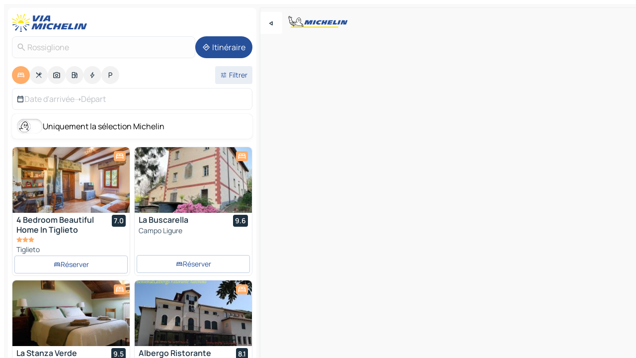

--- FILE ---
content_type: text/html
request_url: https://www.viamichelin.fr/cartes-plans/hotels/italie/ligurie/genes/rossiglione-16010
body_size: 24237
content:
<!doctype html>
<html lang="fr">

<head>
	<meta charset="utf-8" />
	<meta name="viewport" content="width=device-width, initial-scale=1, maximum-scale=1, user-scalable=no" />
	<meta name="apple-itunes-app" content="app-id=443142682" />
	<!-- start app -->
	
		<link href="../../../../../_app/immutable/assets/vnd.D6Q4K2v3.css" rel="stylesheet">
		<link href="../../../../../_app/immutable/assets/lib.DTlNOyE0.css" rel="stylesheet">
		<link href="../../../../../_app/immutable/assets/vnd.CPv2F40A.css" rel="stylesheet">
		<link href="../../../../../_app/immutable/assets/0.CQs4aOKJ.css" rel="stylesheet">
		<link href="../../../../../_app/immutable/assets/2.DTvqgUuk.css" rel="stylesheet">
		<link href="../../../../../_app/immutable/assets/10.C0zcU66-.css" rel="stylesheet"><!--1xg1a3p--><!--[!--><!--]--> <!--[--><!--[--><link rel="preconnect" href="https://q-xx.bstatic.com"/> <link rel="dns-prefetch" href="https://q-xx.bstatic.com"/><link rel="preconnect" href="https://map7.viamichelin.com"/> <link rel="dns-prefetch" href="https://map7.viamichelin.com"/><link rel="preconnect" href="https://map8.viamichelin.com"/> <link rel="dns-prefetch" href="https://map8.viamichelin.com"/><link rel="preconnect" href="https://map9.viamichelin.com"/> <link rel="dns-prefetch" href="https://map9.viamichelin.com"/><link rel="preconnect" href="https://sdk.privacy-center.org"/> <link rel="dns-prefetch" href="https://sdk.privacy-center.org"/><!--]--><!--]--> <!--[--><!--[--><link rel="prefetch" href="https://q-xx.bstatic.com/xdata/images/hotel/max320/384818732.jpg?k=cdf4c17462292bbcbddebf2b7d6b11938a0bbb70410bd318e0d4d1ff51c87913&amp;o=&amp;a=305168" as="image"/><link rel="prefetch" href="https://q-xx.bstatic.com/xdata/images/hotel/max320/562351204.jpg?k=c05f7f8cdd8c4f50703c10101747845fc8fca583394b0062dc3f8f2886424c08&amp;o=&amp;a=305168" as="image"/><!--]--><!--]--> <meta name="description" content="Hôtels à Rossiglione. Recherche et réservation d'un hôtel à Rossiglione avec ViaMichelin: hôtels de charme, design, luxe, de 1 à 5 étoiles."/> <meta property="og:type" content="website"/> <meta property="og:site_name" content="ViaMichelin"/> <!--[--><meta property="og:title" content="Hôtels, hébergements Rossiglione - ViaMichelin HOTEL"/><!--]--> <!--[--><meta property="og:description" content="Hôtels à Rossiglione. Recherche et réservation d'un hôtel à Rossiglione avec ViaMichelin: hôtels de charme, design, luxe, de 1 à 5 étoiles."/><!--]--> <!--[--><meta property="og:image" content="https://www.viamichelin.fr/_app/immutable/assets/logo-social.CPCa_Ogs.png"/><!--]--> <!--[!--><!--]--> <!--[--><link rel="alternate" href="https://www.viamichelin.at/karten-stadtplan/hotels/italien/ligurien/genua/rossiglione-16010" hreflang="de-at"/><link rel="alternate" href="https://fr.viamichelin.be/cartes-plans/hotels/italie/ligurie/genes/rossiglione-16010" hreflang="fr-be"/><link rel="alternate" href="https://nl.viamichelin.be/kaarten-plattegronden/hotels/italie/ligurie/genua/rossiglione-16010" hreflang="nl-be"/><link rel="alternate" href="https://de.viamichelin.ch/karten-stadtplan/hotels/italien/ligurien/genua/rossiglione-16010" hreflang="de-ch"/><link rel="alternate" href="https://fr.viamichelin.ch/cartes-plans/hotels/italie/ligurie/genes/rossiglione-16010" hreflang="fr-ch"/><link rel="alternate" href="https://it.viamichelin.ch/mappe-piantine/alberghi/italia/liguria/genova/rossiglione-16010" hreflang="it-ch"/><link rel="alternate" href="https://www.viamichelin.com/maps/hotels/italy/liguria/genoa/rossiglione-16010" hreflang="en"/><link rel="alternate" href="https://www.viamichelin.de/karten-stadtplan/hotels/italien/ligurien/genua/rossiglione-16010" hreflang="de"/><link rel="alternate" href="https://www.viamichelin.es/mapas-planos/hoteles/italia/liguria/genova/rossiglione-16010" hreflang="es"/><link rel="alternate" href="https://www.viamichelin.it/mappe-piantine/alberghi/italia/liguria/genova/rossiglione-16010" hreflang="it"/><link rel="alternate" href="https://www.viamichelin.ie/maps/hotels/italy/liguria/genoa/rossiglione-16010" hreflang="en-ie"/><link rel="alternate" href="https://www.viamichelin.nl/kaarten-plattegronden/hotels/italie/ligurie/genua/rossiglione-16010" hreflang="nl"/><link rel="alternate" href="https://www.viamichelin.pt/mapas-plantas/hoteis/italia/liguria/genova/rossiglione-16010" hreflang="pt"/><link rel="alternate" href="https://www.viamichelin.co.uk/maps/hotels/italy/liguria/genoa/rossiglione-16010" hreflang="en-gb"/><!--]--> <!--[!--><!--]--><!----><title>Hôtels, hébergements Rossiglione - ViaMichelin HOTEL</title>
	<!-- end app -->

	<meta name="google-site-verification" content="ZVTviWVAsiE1ANEqqa7-y2POL9Bky6IFf-hdoo7W90U" />

	<link rel="icon" href="../../../../../favicon.png" />

	<!-- Start Consent -->
	<script nonce="lK3iYx8kMNkX0HTKfHXuzA==" id="spcloader" async fetchpriority="high" type="text/javascript"
		src="https://sdk.privacy-center.org/a1a55c7f-7f45-4e4b-80ac-b48e44c2fe99/loader.js?target=www.viamichelin.fr"></script>
	<script nonce="lK3iYx8kMNkX0HTKfHXuzA==" type="text/javascript" async>
			window.didomiOnReady = window.didomiOnReady || [];
			window.didomiEventListeners = window.didomiEventListeners || [];

			window.didomiEventListeners.push(
				{
					event: "notice.shown",
					listener() {
						const $link = document.querySelector(
							".didomi-notice-view-partners-link-in-text"
						);
						if (!$link) {
							return;
						}
						$link.removeAttribute("href");
						$link.addEventListener("click", () => {
							Didomi.preferences.show("vendors");
						});
					},
				},
				{
					event: "notice.clickagree",
					listener() {
						window.postMessage({ type: 'didomi_clickagree'})
					}
				}
			);

			window.didomiConfig = {
				user: {
					bots: {
						consentRequired: false,
					},
				},
				preferences: {
					showWhenConsentIsMissing: false,
				},
			};

			window.gdprAppliesGlobally = true;
			// prettier-ignore
			!function(){function t(e){if(!window.frames[e]){if(document.body&&document.body.firstChild){let a=document.body,n=document.createElement("iframe");n.style.display="none",n.name=e,n.title=e,a.insertBefore(n,a.firstChild)}else setTimeout(function(){t(e)},5)}}function e(t,e,a,n,i){function r(t,a,n,r){if("function"!=typeof n)return;window[e]||(window[e]=[]);let s=!1;i&&(s=i(t,r,n)),s||window[e].push({command:t,version:a,callback:n,parameter:r})}function s(e){if(!window[t]||!0!==window[t].stub||!e.data)return;let i="string"==typeof e.data,r;try{r=i?JSON.parse(e.data):e.data}catch(s){return}if(r[a]){let f=r[a];window[t](f.command,f.version,function(t,a){let r={};r[n]={returnValue:t,success:a,callId:f.callId},e.source.postMessage(i?JSON.stringify(r):r,"*")},f.parameter)}}r.stub=!0,r.stubVersion=2,"function"!=typeof window[t]&&(window[t]=r,window.addEventListener?window.addEventListener("message",s,!1):window.attachEvent("onmessage",s))}e("__uspapi","__uspapiBuffer","__uspapiCall","__uspapiReturn"),t("__uspapiLocator"),e("__tcfapi","__tcfapiBuffr","__tcl","__tcfapiReturn"),t("__tcfapiLocator")}();
		</script>
	<!-- End Consent -->

	<!-- Start Google tag manager -->
	<script src="https://www.googletagmanager.com/gtag/js?id=G-8LZ739LDYN" defer type="didomi/javascript"
		nonce="lK3iYx8kMNkX0HTKfHXuzA==" fetchpriority="low"></script>
	<script nonce="lK3iYx8kMNkX0HTKfHXuzA==" type="text/javascript" defer>
			window.dataLayer = window.dataLayer || [];
			function gtag() {
				dataLayer.push(arguments);
			}
			gtag('js', new Date());
			gtag('config', 'G-8LZ739LDYN', { send_page_view: false });
		</script>
	<!-- End Google tag manager -->
</head>

<body data-sveltekit-preload-data="hover" class="text-body">
	<div style="display: contents"><!--[--><!--[--><!----><!--[--><!--]--> <!--[--><!----><div class="main-container bg-neutral-weak homepage svelte-9k52vj" style="--bottomsheet-height-offset: -100px;"><div class="map svelte-9k52vj"><div class="h-full w-full md:shadow-smooth-block md:relative svelte-839hsq" data-testid="map-container"><!--[!--><!--]--></div><!----> <!--[--><div class="absolute top-4 left-0 size-11 z-ontop hidden md:block"><button type="button" class="btn-filled-white btn-md rd-l-0 min-w-max"><!--[!--><!--[--><!----><span class="flex w-max size-3.5"><!--[--><!----><span class="icon-arrow-back-left inline-block"><!----></span><!----><!--]--><!----></span><!----><!--]--> <!--[!--><!--]--> <!--[!--><!--]--><!--]--> <!--[!--><!--]--></button><!----></div><!--]--> <img src="/_app/immutable/assets/vm-logo-bib-michelin.Dd_LzvJh.svg" alt="Michelin" class="absolute left-14 top-6 md:block hidden z-hover" height="24" width="120"/> <img height="32" width="126" src="/_app/immutable/assets/vm-logo-large.BEgj6SJ1.svg" alt="ViaMichelin" class="absolute-center-x top-2 md:hidden z-hover"/></div> <!--[!--><!--]--> <div class="slot-container md:p-2 md:pr-0 md:h-dvh printable svelte-9k52vj"><div class="md:overflow-hidden md:rd-2 md:h-dvh max-h-full printable"><div class="slot-wrapper h-full scrollbar-thin printable md:bg-neutral-weakest svelte-9k52vj"><!--[!--><!--]--> <!--[--><!----><!--[--><!----><!--[!--><!----><div class="translate-slide-offset md:block svelte-5lb488" style="--slide-offset: 0px;"><img src="/_app/immutable/assets/vm-logo-bib-michelin.Dd_LzvJh.svg" alt="Michelin" class="absolute top-[var(--top)] right-[var(--right)] md:hidden" style="--top: -24px; --right: 8px;" height="24" width="120"/> <div><div><div class="searchtools w-full md:flex md:flex-wrap md:gap-4 md:bg-transparent md:px-2 md:pt-2 svelte-1kj4v11" data-testid="map-search-panel"><!--[!--><!--]--> <!--[!--><div class="hidden md:block w-full"><header role="banner" class="flex items-center w-full py-1 justify-between md:py-0"><!--[!--><!--[--><a href="../../../../../" class="block py-1 pr-2 shrink-0" aria-label="Retour à la page d'accueil" data-sveltekit-preload-data="tap"><img class="h-9 cover-left" src="/_app/immutable/assets/vm-logo-large.BEgj6SJ1.svg" alt="ViaMichelin" width="152" height="36"/></a><!--]--><!--]--> <!--[!--><!--[!--><!--]--><!--]--></header><!----></div><!--]--> <div class="flex gap-2 w-full md:p-0 md:bg-transparent border-coloredneutral-weakest rounded-full p-2"><div class="search relative w-full min-w-0  svelte-oeoh2d"><label for="address-search" class="text-sm"> <span class="input-container flex items-center p-2 w-full text-5 gap-1 rd-2 relative b-solid b-0.5 border-coloredneutral-weakest element-disabled bg-neutral-soft text-neutral svelte-xzp1b6"><!--[--><!----><span class="icon-search inline-block w-5 "><!----></span><!----><!--]--> <input type="text" id="address-search" class="input min-w-0 text-md text-coloredneutral b-0 flex-grow bg-transparent placeholder:text-neutral disabled:text-neutral svelte-xzp1b6" placeholder="On va où ?" aria-label="On va où ?" disabled autocomplete="off" value="Rossiglione"/> <!--[!--><!--]--> <!--[!--><!--]--></span></label><!----> <ul class="results rd-2 absolute z-hover w-full m-0 mt-1 p-0 shadow-smooth-bottom-2 bg-neutral-weakest text-coloredneutral text-md svelte-oeoh2d" role="listbox" aria-label="Résultats de la recherche"><!--[!--><!--]--><!----> <!--[!--><!--]--><!----> <!--[!--><!--[!--><!--]--><!--]--><!----></ul></div><!----> <!--[--><button type="button" aria-label="Itinéraire" class="btn-filled-primary btn-md z-infront rounded-full min-w-max"><!--[!--><!--[--><!----><span class="flex w-max"><!--[--><!----><span class="icon-directions inline-block"><!----></span><!----><!--]--><!----></span><!----><!--]--> <!--[--><span class="ml-1">Itinéraire</span><!--]--> <!--[!--><!--]--><!--]--> <!--[!--><!--]--></button><!--]--></div></div></div><!----></div></div> <div class="poi-container relative z-1 md:block bg-neutral-weakest md:bg-transparent block svelte-5lb488"><button type="button" class="handle relative w-full p-4 rd-2 b-0 grid place-items-center bg-transparent md:hidden" aria-label="Ouvrir le panneau" style="height: 40px;"><span class="rd-2 w-20 h-2 bg-base-15"></span></button><!----> <div class="mt-4"><div class="mb-2 px-2"><div class="flex justify-between flex-nowrap flex-row-reverse"><div class="grow-3 order-2"><div class="flex gap-1 flex-wrap" role="listbox" aria-multiselectable="true" aria-orientation="horizontal" aria-label="Points d'intérêt"><!--[--><!--[!--><button type="button" role="option" title="Recherche Hébergements" aria-selected="true" aria-label="Recherche Hébergements" class="whitespace-nowrap flex justify-center items-center text-md gap-1 b-0 cursor-pointer rounded-full p-2.5 bg-hotel text-neutral-weakest hover:bg-hotel-soft svelte-f2zwv4 aspect-ratio-1"><!--[!--><!--[--><!----><span class="flex w-max"><!--[--><!----><span class="icon-hotel inline-block"><!----></span><!----><!--]--><!----></span><!----><!--]--> <!--[!--><!--]--> <!--[!--><!--]--><!--]--></button><!--]--><!--[!--><button type="button" role="option" title="Recherche Restaurants" aria-selected="false" aria-label="Recherche Restaurants" class="whitespace-nowrap flex justify-center items-center text-md gap-1 b-0 cursor-pointer rounded-full p-2.5 bg-neutral-soft hover:bg-coloredneutral-weak text-coloredneutral svelte-f2zwv4 aspect-ratio-1"><!--[!--><!--[--><!----><span class="flex w-max"><!--[--><!----><span class="icon-restaurant inline-block"><!----></span><!----><!--]--><!----></span><!----><!--]--> <!--[!--><!--]--> <!--[!--><!--]--><!--]--></button><!--]--><!--[!--><button type="button" role="option" title="Recherche Tourisme" aria-selected="false" aria-label="Recherche Tourisme" class="whitespace-nowrap flex justify-center items-center text-md gap-1 b-0 cursor-pointer rounded-full p-2.5 bg-neutral-soft hover:bg-coloredneutral-weak text-coloredneutral svelte-f2zwv4 aspect-ratio-1"><!--[!--><!--[--><!----><span class="flex w-max"><!--[--><!----><span class="icon-tourism inline-block"><!----></span><!----><!--]--><!----></span><!----><!--]--> <!--[!--><!--]--> <!--[!--><!--]--><!--]--></button><!--]--><!--[!--><button type="button" role="option" title="Recherche Stations service" aria-selected="false" aria-label="Recherche Stations service" class="whitespace-nowrap flex justify-center items-center text-md gap-1 b-0 cursor-pointer rounded-full p-2.5 bg-neutral-soft hover:bg-coloredneutral-weak text-coloredneutral svelte-f2zwv4 aspect-ratio-1"><!--[!--><!--[--><!----><span class="flex w-max"><!--[--><!----><span class="icon-energy-pump inline-block"><!----></span><!----><!--]--><!----></span><!----><!--]--> <!--[!--><!--]--> <!--[!--><!--]--><!--]--></button><!--]--><!--[!--><button type="button" role="option" title="Recherche Recharges auto" aria-selected="false" aria-label="Recherche Recharges auto" class="whitespace-nowrap flex justify-center items-center text-md gap-1 b-0 cursor-pointer rounded-full p-2.5 bg-neutral-soft hover:bg-coloredneutral-weak text-coloredneutral svelte-f2zwv4 aspect-ratio-1"><!--[!--><!--[--><!----><span class="flex w-max"><!--[--><!----><span class="icon-flash inline-block"><!----></span><!----><!--]--><!----></span><!----><!--]--> <!--[!--><!--]--> <!--[!--><!--]--><!--]--></button><!--]--><!--[!--><button type="button" role="option" title="Recherche Parkings" aria-selected="false" aria-label="Recherche Parkings" class="whitespace-nowrap flex justify-center items-center text-md gap-1 b-0 cursor-pointer rounded-full p-2.5 bg-neutral-soft hover:bg-coloredneutral-weak text-coloredneutral svelte-f2zwv4 aspect-ratio-1"><!--[!--><!--[--><!----><span class="flex w-max"><!--[--><!----><span class="icon-parking inline-block"><!----></span><!----><!--]--><!----></span><!----><!--]--> <!--[!--><!--]--> <!--[!--><!--]--><!--]--></button><!--]--><!--]--></div><!----></div> <!--[--><div class="ml-2 relative order-1"><button type="button" aria-label="Ouvrir les filtres" class="btn-filled-light btn-sm relative filter-button min-w-max"><!--[!--><!--[--><!----><span class="flex w-max"><!--[--><!----><span class="icon-tune inline-block"><!----></span><!----><!--]--><!----></span><!----><!--]--> <!--[--><span class="ml-1">Filtrer</span><!--]--> <!--[!--><!--]--><!--]--> <!--[--><!--[!--><!--]--><!----><!--]--></button><!----></div><!--]--></div> <div class="date-range-picker-container min-w-0 w-full order--1 mt-2"><div class="flex items-start gap-2"><!--[--><div role="group" id="wSi87EPlT1" aria-labelledby="wokH20p8Qz" aria-describedby="wUtF20GYh5" data-melt-datefield-field="" class="flex w-full bg-transparent max-w-full svelte-jkj03e" data-testid="hotel-date-range-picker"><div class="w-full h-44px b-1 border-rd-2 border-solid border-coloredneutral-weakest bg-neutral-weakest inline-flex items-center justify-between"><button role="button" aria-haspopup="dialog" aria-expanded="false" data-state="closed" aria-controls="QhbELLpKhi" id="_2-2mIArG8" data-melt-popover-trigger="" aria-label="Sélectionnez les dates de début et de fin à l'aide du widget calendrier." data-segment="trigger" class="p-r-2 p-l-2 py-2 btn-ghost-primary bg-transparent border-0 inline-flex items-center justify-start w-full font-400 text-4 gap-1 truncate svelte-jkj03e"><!----><span class="icon-calendar inline-block text-coloredneutral" aria-hidden="true"><!----></span><!----><!----> <!----><span class="gap-0"><!--[!--><span class="text-coloredneutral-weak">Date d'arrivée</span><!--]--></span><!----> <span aria-hidden="true" class="text-coloredneutral-weak">➝</span> <!----><!--[!--><span class="text-coloredneutral-weak">Départ</span><!--]--><!----> <!--[!--><!--]--></button> <!--[!--><!--]--></div></div> <!--[!--><!--]--><!--]--></div></div></div><!----> <!--[--><div class="bg-neutral-weakest p-2 rd-2 flex flex-col mb-4 mx-2 shadow-smooth-block"><label for="only-michelin-switch" class="flex p-0.5 items-center gap-2 max-w-max cursor-pointer"><input id="only-michelin-switch" type="checkbox" role="switch" class="sr-only"/> <span class="rounded-full w-13 h-7.5 transition-colors shadow-michelin-switch bg-base-0"><!----><span class="icon-bib-signature inline-block transition-transform p-3.9 translate-x-none"><!----></span><!----><!----></span> <span class="select-none">Uniquement la sélection Michelin</span></label><!----></div><!--]--> <!--[--><ul data-testid="poilist" class="container m-0 px-2 grid svelte-1qh5ik5"><!--[!--><!--[--><!--[!--><!--[!--><!----><!--[--><!----><li data-testid="poi-card-0" data-category="hotel" class="poi-card lg grid text-body border-coloredneutral-weakest bg-neutral-weakest hover:border-transparent border-1 border-solid rd-2 relative with-shadow vertical svelte-1ci3g67" role="none"><a href="/cartes-plans/hotels/poi/tiglieto-16010-382de95b" class="decoration-none flex flex-col " data-sveltekit-preload-data="tap"><!--[--><!----><div data-testid="poi-card-hero" class="poi-card-hero group grid w-full h-full max-h-132px p-0 m-0 overflow-hidden vertical svelte-1wnh944"><!--[!--><!--[--><!----><div class="container-carousel w-full relative cursor-pointer full carousel h-full max-h-132px w-full grid-area-[1/-1] overflow-hidden svelte-w1l4d7" role="region" aria-roledescription="carousel" aria-label="Carrousel d'image pour 4 Bedroom Beautiful Home In Tiglieto"><!--[!--><!--]--> <div class="h-auto"><button type="button" aria-label="Voir le contenu précédent" aria-hidden="true" class="btn-ghost-white btn-md left-arrow-container absolute left-0 hidden poi-card-hero-controls min-w-max"><!--[!--><!--[--><!----><span class="flex w-max"><!--[--><!----><span class="icon-chevron-left inline-block"><!----></span><!----><!--]--><!----></span><!----><!--]--> <!--[!--><!--]--> <!--[!--><!--]--><!--]--> <!--[!--><!--]--></button><!----> <ul class="carousel flex h-100% overflow-x-scroll m-0 p-0 list-none bg-neutral-weakest rd-tr-2 rd-tl-2 h-full w-full svelte-w1l4d7" aria-roledescription="slide" role="group" aria-label="image 1 sur 10"><!--[--><li class="img-container items-center flex grow-0 shrink-0 justify-center w-full svelte-w1l4d7"><figure class="img-wrapper w-full m-0 p-0 h-full overflow-hidden"><!--[!--><img decoding="sync" src="https://q-xx.bstatic.com/xdata/images/hotel/max320/384818732.jpg?k=cdf4c17462292bbcbddebf2b7d6b11938a0bbb70410bd318e0d4d1ff51c87913&amp;o=&amp;a=305168" alt="4 Bedroom Beautiful Home In Tiglieto - 0" class="h-full w-full" srcset="https://q-xx.bstatic.com/xdata/images/hotel/max160/384818732.jpg?k=cdf4c17462292bbcbddebf2b7d6b11938a0bbb70410bd318e0d4d1ff51c87913&amp;o=&amp;a=305168 160w, https://q-xx.bstatic.com/xdata/images/hotel/max320/384818732.jpg?k=cdf4c17462292bbcbddebf2b7d6b11938a0bbb70410bd318e0d4d1ff51c87913&amp;o=&amp;a=305168 320w, https://q-xx.bstatic.com/xdata/images/hotel/max640/384818732.jpg?k=cdf4c17462292bbcbddebf2b7d6b11938a0bbb70410bd318e0d4d1ff51c87913&amp;o=&amp;a=305168 640w, https://q-xx.bstatic.com/xdata/images/hotel/max960/384818732.jpg?k=cdf4c17462292bbcbddebf2b7d6b11938a0bbb70410bd318e0d4d1ff51c87913&amp;o=&amp;a=305168 960w, https://q-xx.bstatic.com/xdata/images/hotel/max1280/384818732.jpg?k=cdf4c17462292bbcbddebf2b7d6b11938a0bbb70410bd318e0d4d1ff51c87913&amp;o=&amp;a=305168 1280w, https://q-xx.bstatic.com/xdata/images/hotel/max1920/384818732.jpg?k=cdf4c17462292bbcbddebf2b7d6b11938a0bbb70410bd318e0d4d1ff51c87913&amp;o=&amp;a=305168 1920w" sizes="320px" style="width: 260px; height: 132px; object-fit: cover;" onerror="this.__e=event"/><!----> <!--[!--><!--]--><!--]--></figure></li><li class="img-container items-center flex grow-0 shrink-0 justify-center w-full svelte-w1l4d7"><figure class="img-wrapper w-full m-0 p-0 h-full overflow-hidden"><!--[!--><img decoding="sync" src="https://q-xx.bstatic.com/xdata/images/hotel/max320/384818745.jpg?k=87632bbf2e51b1443a2430347db643b6383c1aba84134741ce85e8bfde4a0084&amp;o=&amp;a=305168" alt="4 Bedroom Beautiful Home In Tiglieto - 1" class="h-full w-full" srcset="https://q-xx.bstatic.com/xdata/images/hotel/max160/384818745.jpg?k=87632bbf2e51b1443a2430347db643b6383c1aba84134741ce85e8bfde4a0084&amp;o=&amp;a=305168 160w, https://q-xx.bstatic.com/xdata/images/hotel/max320/384818745.jpg?k=87632bbf2e51b1443a2430347db643b6383c1aba84134741ce85e8bfde4a0084&amp;o=&amp;a=305168 320w, https://q-xx.bstatic.com/xdata/images/hotel/max640/384818745.jpg?k=87632bbf2e51b1443a2430347db643b6383c1aba84134741ce85e8bfde4a0084&amp;o=&amp;a=305168 640w, https://q-xx.bstatic.com/xdata/images/hotel/max960/384818745.jpg?k=87632bbf2e51b1443a2430347db643b6383c1aba84134741ce85e8bfde4a0084&amp;o=&amp;a=305168 960w, https://q-xx.bstatic.com/xdata/images/hotel/max1280/384818745.jpg?k=87632bbf2e51b1443a2430347db643b6383c1aba84134741ce85e8bfde4a0084&amp;o=&amp;a=305168 1280w, https://q-xx.bstatic.com/xdata/images/hotel/max1920/384818745.jpg?k=87632bbf2e51b1443a2430347db643b6383c1aba84134741ce85e8bfde4a0084&amp;o=&amp;a=305168 1920w" sizes="320px" style="width: 260px; height: 132px; object-fit: cover;" onerror="this.__e=event"/><!----> <!--[!--><!--]--><!--]--></figure></li><li class="img-container items-center flex grow-0 shrink-0 justify-center w-full svelte-w1l4d7"><figure class="img-wrapper w-full m-0 p-0 h-full overflow-hidden"><!--[!--><img loading="lazy" decoding="async" src="https://q-xx.bstatic.com/xdata/images/hotel/max320/384818744.jpg?k=11c0458587c382f90c59d8862e3d9c2856b970ca2f59263cc00df6081ca28bbf&amp;o=&amp;a=305168" alt="4 Bedroom Beautiful Home In Tiglieto - 2" class="h-full w-full" srcset="https://q-xx.bstatic.com/xdata/images/hotel/max160/384818744.jpg?k=11c0458587c382f90c59d8862e3d9c2856b970ca2f59263cc00df6081ca28bbf&amp;o=&amp;a=305168 160w, https://q-xx.bstatic.com/xdata/images/hotel/max320/384818744.jpg?k=11c0458587c382f90c59d8862e3d9c2856b970ca2f59263cc00df6081ca28bbf&amp;o=&amp;a=305168 320w, https://q-xx.bstatic.com/xdata/images/hotel/max640/384818744.jpg?k=11c0458587c382f90c59d8862e3d9c2856b970ca2f59263cc00df6081ca28bbf&amp;o=&amp;a=305168 640w, https://q-xx.bstatic.com/xdata/images/hotel/max960/384818744.jpg?k=11c0458587c382f90c59d8862e3d9c2856b970ca2f59263cc00df6081ca28bbf&amp;o=&amp;a=305168 960w, https://q-xx.bstatic.com/xdata/images/hotel/max1280/384818744.jpg?k=11c0458587c382f90c59d8862e3d9c2856b970ca2f59263cc00df6081ca28bbf&amp;o=&amp;a=305168 1280w, https://q-xx.bstatic.com/xdata/images/hotel/max1920/384818744.jpg?k=11c0458587c382f90c59d8862e3d9c2856b970ca2f59263cc00df6081ca28bbf&amp;o=&amp;a=305168 1920w" sizes="320px" style="width: 260px; height: 132px; object-fit: cover;" onerror="this.__e=event"/><!----> <!--[!--><!--]--><!--]--></figure></li><li class="img-container items-center flex grow-0 shrink-0 justify-center w-full svelte-w1l4d7"><figure class="img-wrapper w-full m-0 p-0 h-full overflow-hidden"><!--[!--><img loading="lazy" decoding="async" src="https://q-xx.bstatic.com/xdata/images/hotel/max320/384818743.jpg?k=90c1b7725d73d3fc0feda08e8d97c6733b139ed0d30ed5dac883941d33c70ec9&amp;o=&amp;a=305168" alt="4 Bedroom Beautiful Home In Tiglieto - 3" class="h-full w-full" srcset="https://q-xx.bstatic.com/xdata/images/hotel/max160/384818743.jpg?k=90c1b7725d73d3fc0feda08e8d97c6733b139ed0d30ed5dac883941d33c70ec9&amp;o=&amp;a=305168 160w, https://q-xx.bstatic.com/xdata/images/hotel/max320/384818743.jpg?k=90c1b7725d73d3fc0feda08e8d97c6733b139ed0d30ed5dac883941d33c70ec9&amp;o=&amp;a=305168 320w, https://q-xx.bstatic.com/xdata/images/hotel/max640/384818743.jpg?k=90c1b7725d73d3fc0feda08e8d97c6733b139ed0d30ed5dac883941d33c70ec9&amp;o=&amp;a=305168 640w, https://q-xx.bstatic.com/xdata/images/hotel/max960/384818743.jpg?k=90c1b7725d73d3fc0feda08e8d97c6733b139ed0d30ed5dac883941d33c70ec9&amp;o=&amp;a=305168 960w, https://q-xx.bstatic.com/xdata/images/hotel/max1280/384818743.jpg?k=90c1b7725d73d3fc0feda08e8d97c6733b139ed0d30ed5dac883941d33c70ec9&amp;o=&amp;a=305168 1280w, https://q-xx.bstatic.com/xdata/images/hotel/max1920/384818743.jpg?k=90c1b7725d73d3fc0feda08e8d97c6733b139ed0d30ed5dac883941d33c70ec9&amp;o=&amp;a=305168 1920w" sizes="320px" style="width: 260px; height: 132px; object-fit: cover;" onerror="this.__e=event"/><!----> <!--[!--><!--]--><!--]--></figure></li><li class="img-container items-center flex grow-0 shrink-0 justify-center w-full svelte-w1l4d7"><figure class="img-wrapper w-full m-0 p-0 h-full overflow-hidden"><!--[!--><img loading="lazy" decoding="async" src="https://q-xx.bstatic.com/xdata/images/hotel/max320/384818739.jpg?k=c1736219d5ae08edf885e39a0ad6ae8f8ffe4c6f76fdab255317b5c37faa6a43&amp;o=&amp;a=305168" alt="4 Bedroom Beautiful Home In Tiglieto - 4" class="h-full w-full" srcset="https://q-xx.bstatic.com/xdata/images/hotel/max160/384818739.jpg?k=c1736219d5ae08edf885e39a0ad6ae8f8ffe4c6f76fdab255317b5c37faa6a43&amp;o=&amp;a=305168 160w, https://q-xx.bstatic.com/xdata/images/hotel/max320/384818739.jpg?k=c1736219d5ae08edf885e39a0ad6ae8f8ffe4c6f76fdab255317b5c37faa6a43&amp;o=&amp;a=305168 320w, https://q-xx.bstatic.com/xdata/images/hotel/max640/384818739.jpg?k=c1736219d5ae08edf885e39a0ad6ae8f8ffe4c6f76fdab255317b5c37faa6a43&amp;o=&amp;a=305168 640w, https://q-xx.bstatic.com/xdata/images/hotel/max960/384818739.jpg?k=c1736219d5ae08edf885e39a0ad6ae8f8ffe4c6f76fdab255317b5c37faa6a43&amp;o=&amp;a=305168 960w, https://q-xx.bstatic.com/xdata/images/hotel/max1280/384818739.jpg?k=c1736219d5ae08edf885e39a0ad6ae8f8ffe4c6f76fdab255317b5c37faa6a43&amp;o=&amp;a=305168 1280w, https://q-xx.bstatic.com/xdata/images/hotel/max1920/384818739.jpg?k=c1736219d5ae08edf885e39a0ad6ae8f8ffe4c6f76fdab255317b5c37faa6a43&amp;o=&amp;a=305168 1920w" sizes="320px" style="width: 260px; height: 132px; object-fit: cover;" onerror="this.__e=event"/><!----> <!--[!--><!--]--><!--]--></figure></li><li class="img-container items-center flex grow-0 shrink-0 justify-center w-full svelte-w1l4d7"><figure class="img-wrapper w-full m-0 p-0 h-full overflow-hidden"><!--[!--><img loading="lazy" decoding="async" src="https://q-xx.bstatic.com/xdata/images/hotel/max320/384818738.jpg?k=7f29ac2b28e3a498208a65b21df53a721e6c33587772fbe265677a22ac3dc48b&amp;o=&amp;a=305168" alt="4 Bedroom Beautiful Home In Tiglieto - 5" class="h-full w-full" srcset="https://q-xx.bstatic.com/xdata/images/hotel/max160/384818738.jpg?k=7f29ac2b28e3a498208a65b21df53a721e6c33587772fbe265677a22ac3dc48b&amp;o=&amp;a=305168 160w, https://q-xx.bstatic.com/xdata/images/hotel/max320/384818738.jpg?k=7f29ac2b28e3a498208a65b21df53a721e6c33587772fbe265677a22ac3dc48b&amp;o=&amp;a=305168 320w, https://q-xx.bstatic.com/xdata/images/hotel/max640/384818738.jpg?k=7f29ac2b28e3a498208a65b21df53a721e6c33587772fbe265677a22ac3dc48b&amp;o=&amp;a=305168 640w, https://q-xx.bstatic.com/xdata/images/hotel/max960/384818738.jpg?k=7f29ac2b28e3a498208a65b21df53a721e6c33587772fbe265677a22ac3dc48b&amp;o=&amp;a=305168 960w, https://q-xx.bstatic.com/xdata/images/hotel/max1280/384818738.jpg?k=7f29ac2b28e3a498208a65b21df53a721e6c33587772fbe265677a22ac3dc48b&amp;o=&amp;a=305168 1280w, https://q-xx.bstatic.com/xdata/images/hotel/max1920/384818738.jpg?k=7f29ac2b28e3a498208a65b21df53a721e6c33587772fbe265677a22ac3dc48b&amp;o=&amp;a=305168 1920w" sizes="320px" style="width: 260px; height: 132px; object-fit: cover;" onerror="this.__e=event"/><!----> <!--[!--><!--]--><!--]--></figure></li><li class="img-container items-center flex grow-0 shrink-0 justify-center w-full svelte-w1l4d7"><figure class="img-wrapper w-full m-0 p-0 h-full overflow-hidden"><!--[!--><img loading="lazy" decoding="async" src="https://q-xx.bstatic.com/xdata/images/hotel/max320/384818737.jpg?k=f09ac573bdb35c61ea2d30ea9c3996d3081918f94f1efd11fcb747bf5acf92a1&amp;o=&amp;a=305168" alt="4 Bedroom Beautiful Home In Tiglieto - 6" class="h-full w-full" srcset="https://q-xx.bstatic.com/xdata/images/hotel/max160/384818737.jpg?k=f09ac573bdb35c61ea2d30ea9c3996d3081918f94f1efd11fcb747bf5acf92a1&amp;o=&amp;a=305168 160w, https://q-xx.bstatic.com/xdata/images/hotel/max320/384818737.jpg?k=f09ac573bdb35c61ea2d30ea9c3996d3081918f94f1efd11fcb747bf5acf92a1&amp;o=&amp;a=305168 320w, https://q-xx.bstatic.com/xdata/images/hotel/max640/384818737.jpg?k=f09ac573bdb35c61ea2d30ea9c3996d3081918f94f1efd11fcb747bf5acf92a1&amp;o=&amp;a=305168 640w, https://q-xx.bstatic.com/xdata/images/hotel/max960/384818737.jpg?k=f09ac573bdb35c61ea2d30ea9c3996d3081918f94f1efd11fcb747bf5acf92a1&amp;o=&amp;a=305168 960w, https://q-xx.bstatic.com/xdata/images/hotel/max1280/384818737.jpg?k=f09ac573bdb35c61ea2d30ea9c3996d3081918f94f1efd11fcb747bf5acf92a1&amp;o=&amp;a=305168 1280w, https://q-xx.bstatic.com/xdata/images/hotel/max1920/384818737.jpg?k=f09ac573bdb35c61ea2d30ea9c3996d3081918f94f1efd11fcb747bf5acf92a1&amp;o=&amp;a=305168 1920w" sizes="320px" style="width: 260px; height: 132px; object-fit: cover;" onerror="this.__e=event"/><!----> <!--[!--><!--]--><!--]--></figure></li><li class="img-container items-center flex grow-0 shrink-0 justify-center w-full svelte-w1l4d7"><figure class="img-wrapper w-full m-0 p-0 h-full overflow-hidden"><!--[!--><img loading="lazy" decoding="async" src="https://q-xx.bstatic.com/xdata/images/hotel/max320/384818733.jpg?k=c71cb073bec4e1958008fb66168e1b856bcc5b70454d438cd94675c6ca44df97&amp;o=&amp;a=305168" alt="4 Bedroom Beautiful Home In Tiglieto - 7" class="h-full w-full" srcset="https://q-xx.bstatic.com/xdata/images/hotel/max160/384818733.jpg?k=c71cb073bec4e1958008fb66168e1b856bcc5b70454d438cd94675c6ca44df97&amp;o=&amp;a=305168 160w, https://q-xx.bstatic.com/xdata/images/hotel/max320/384818733.jpg?k=c71cb073bec4e1958008fb66168e1b856bcc5b70454d438cd94675c6ca44df97&amp;o=&amp;a=305168 320w, https://q-xx.bstatic.com/xdata/images/hotel/max640/384818733.jpg?k=c71cb073bec4e1958008fb66168e1b856bcc5b70454d438cd94675c6ca44df97&amp;o=&amp;a=305168 640w, https://q-xx.bstatic.com/xdata/images/hotel/max960/384818733.jpg?k=c71cb073bec4e1958008fb66168e1b856bcc5b70454d438cd94675c6ca44df97&amp;o=&amp;a=305168 960w, https://q-xx.bstatic.com/xdata/images/hotel/max1280/384818733.jpg?k=c71cb073bec4e1958008fb66168e1b856bcc5b70454d438cd94675c6ca44df97&amp;o=&amp;a=305168 1280w, https://q-xx.bstatic.com/xdata/images/hotel/max1920/384818733.jpg?k=c71cb073bec4e1958008fb66168e1b856bcc5b70454d438cd94675c6ca44df97&amp;o=&amp;a=305168 1920w" sizes="320px" style="width: 260px; height: 132px; object-fit: cover;" onerror="this.__e=event"/><!----> <!--[!--><!--]--><!--]--></figure></li><li class="img-container items-center flex grow-0 shrink-0 justify-center w-full svelte-w1l4d7"><figure class="img-wrapper w-full m-0 p-0 h-full overflow-hidden"><!--[!--><img loading="lazy" decoding="async" src="https://q-xx.bstatic.com/xdata/images/hotel/max320/384818735.jpg?k=4859b779cf39f5d6b1132753dcd3a21279052d6d79ef508d8a1b67b9dbe886c1&amp;o=&amp;a=305168" alt="4 Bedroom Beautiful Home In Tiglieto - 8" class="h-full w-full" srcset="https://q-xx.bstatic.com/xdata/images/hotel/max160/384818735.jpg?k=4859b779cf39f5d6b1132753dcd3a21279052d6d79ef508d8a1b67b9dbe886c1&amp;o=&amp;a=305168 160w, https://q-xx.bstatic.com/xdata/images/hotel/max320/384818735.jpg?k=4859b779cf39f5d6b1132753dcd3a21279052d6d79ef508d8a1b67b9dbe886c1&amp;o=&amp;a=305168 320w, https://q-xx.bstatic.com/xdata/images/hotel/max640/384818735.jpg?k=4859b779cf39f5d6b1132753dcd3a21279052d6d79ef508d8a1b67b9dbe886c1&amp;o=&amp;a=305168 640w, https://q-xx.bstatic.com/xdata/images/hotel/max960/384818735.jpg?k=4859b779cf39f5d6b1132753dcd3a21279052d6d79ef508d8a1b67b9dbe886c1&amp;o=&amp;a=305168 960w, https://q-xx.bstatic.com/xdata/images/hotel/max1280/384818735.jpg?k=4859b779cf39f5d6b1132753dcd3a21279052d6d79ef508d8a1b67b9dbe886c1&amp;o=&amp;a=305168 1280w, https://q-xx.bstatic.com/xdata/images/hotel/max1920/384818735.jpg?k=4859b779cf39f5d6b1132753dcd3a21279052d6d79ef508d8a1b67b9dbe886c1&amp;o=&amp;a=305168 1920w" sizes="320px" style="width: 260px; height: 132px; object-fit: cover;" onerror="this.__e=event"/><!----> <!--[!--><!--]--><!--]--></figure></li><li class="img-container items-center flex grow-0 shrink-0 justify-center w-full svelte-w1l4d7"><figure class="img-wrapper w-full m-0 p-0 h-full overflow-hidden"><!--[!--><img loading="lazy" decoding="async" src="https://q-xx.bstatic.com/xdata/images/hotel/max320/384818742.jpg?k=763d73470b70b2b0326449f05dac46c9136ef5d31ddfd0cb57cf230feebf0629&amp;o=&amp;a=305168" alt="4 Bedroom Beautiful Home In Tiglieto - 9" class="h-full w-full" srcset="https://q-xx.bstatic.com/xdata/images/hotel/max160/384818742.jpg?k=763d73470b70b2b0326449f05dac46c9136ef5d31ddfd0cb57cf230feebf0629&amp;o=&amp;a=305168 160w, https://q-xx.bstatic.com/xdata/images/hotel/max320/384818742.jpg?k=763d73470b70b2b0326449f05dac46c9136ef5d31ddfd0cb57cf230feebf0629&amp;o=&amp;a=305168 320w, https://q-xx.bstatic.com/xdata/images/hotel/max640/384818742.jpg?k=763d73470b70b2b0326449f05dac46c9136ef5d31ddfd0cb57cf230feebf0629&amp;o=&amp;a=305168 640w, https://q-xx.bstatic.com/xdata/images/hotel/max960/384818742.jpg?k=763d73470b70b2b0326449f05dac46c9136ef5d31ddfd0cb57cf230feebf0629&amp;o=&amp;a=305168 960w, https://q-xx.bstatic.com/xdata/images/hotel/max1280/384818742.jpg?k=763d73470b70b2b0326449f05dac46c9136ef5d31ddfd0cb57cf230feebf0629&amp;o=&amp;a=305168 1280w, https://q-xx.bstatic.com/xdata/images/hotel/max1920/384818742.jpg?k=763d73470b70b2b0326449f05dac46c9136ef5d31ddfd0cb57cf230feebf0629&amp;o=&amp;a=305168 1920w" sizes="320px" style="width: 260px; height: 132px; object-fit: cover;" onerror="this.__e=event"/><!----> <!--[!--><!--]--><!--]--></figure></li><!--]--></ul> <!--[!--><!--]--> <button type="button" aria-label="Voir le contenu suivant" aria-hidden="false" class="btn-ghost-white btn-md right-arrow-container absolute right-0 hidden md:block poi-card-hero-controls min-w-max"><!--[!--><!--[--><!----><span class="flex w-max"><!--[--><!----><span class="icon-chevron-right inline-block"><!----></span><!----><!--]--><!----></span><!----><!--]--> <!--[!--><!--]--> <!--[!--><!--]--><!--]--> <!--[!--><!--]--></button><!----></div><!----></div><!----><!--]--><!--]--> <!--[--><div class="opacity-container relative self-start justify-self-end grid-area-[1/-1] p-2 group-has-hover:opacity-0 group-has-[.no-hover]:opacity-100 svelte-1wnh944"><div class="flex items-center justify-center w-max shrink-0  rd-1 p-0.75 bg-hotel text-neutral-weakest gap-0.5 max-h-5 svelte-snfjjm"><!--[!--><!--[!--><!--[!--><!--]--> <!--[!--><!--]--> <!--[--><!----><div class="flex w-max text-4.5"><!--[--><!----><div class="icon-hotel inline-block"><!----></div><!----><!--]--><!----></div><!----><!--]--><!--]--><!--]--></div><!----></div><!--]--> <!--[--><div class="opacity-container relative self-end grid-area-[1/-1] p-2 group-has-hover:opacity-0 group-has-[.no-hover]:opacity-100 svelte-1wnh944"><!--[!--><!--]--><!----></div><!--]--><!----></div><!----><!--]--> <div class="pt-1 px-2 pb-0 grid h-max"><!--[--><!--[--><!--[--><div class="inline-flex justify-between w-full min-w-0 text-body text-md font-600 gap-x-0.5 text-coloredneutral"><span data-testid="card-title" class="pb-0.5 clamp-lines-2">4 Bedroom Beautiful Home In Tiglieto</span> <!--[--><div class="flex items-center justify-center w-max shrink-0  rd-1 py-0.5 px-1 bg-coloredneutral text-neutral-weakest h-6 min-w-6 font-600 text-sm svelte-snfjjm"><!--[!--><!--[!--><!--[!--><!--]--> <!--[--><span>7.0</span><!--]--> <!--[!--><!--]--><!--]--><!--]--></div><!--]--></div><!--]--><!--]--> <!--[--><div class="flex flex-row items-center pbe-1"><!--[--><!----><span class="flex w-max text-hotel"><!--[--><!----><span class="icon-grade inline-block mx--0.5"><!----></span><!----><!----><span class="icon-grade inline-block mx--0.5"><!----></span><!----><!----><span class="icon-grade inline-block mx--0.5"><!----></span><!----><!--]--><!----></span><!----><!--]--> <!--[!--><!--]--></div><!--]--> <!--[--><span class="truncate font-400 text-sm text-coloredneutral-soft p-be-1px">Tiglieto</span><!--]--> <!--[!--><!--]--> <!--[!--><!--]--> <!--[!--><!--]--> <!--[!--><!--]--><!--]--></div><!----></a> <div class="button-wrapper p-1 p-bs-3px"><!--[!--><!--[!--><!--[--><!----><span role="link" tabindex="0" data-testid="poi-card-book-button" data-o="[base64]" class="obfuscated inline-block flex items-center gap-2 min-w-max btn-outline-light btn-sm"><!--[--><!--[--><!----><div class="flex w-max"><!--[--><!----><div aria-label="Réserver 4 Bedroom Beautiful Home In Tiglieto" class="icon-hotel inline-block"><!----></div><!----><!--]--><!----></div><!----><!--]--> <!--[--><span>Réserver</span><!--]--> <!--[!--><!--]--><!--]--><!----><!----></span><!----><!--]--><!--]--><!--]--></div><!----><!----></li><!----><!--]--><!----><!--]--><!--]--><!--[!--><!--[!--><!----><!--[--><!----><li data-testid="poi-card-1" data-category="hotel" class="poi-card lg grid text-body border-coloredneutral-weakest bg-neutral-weakest hover:border-transparent border-1 border-solid rd-2 relative with-shadow vertical svelte-1ci3g67" role="none"><a href="/cartes-plans/hotels/poi/campo_ligure-16013-8d68b739" class="decoration-none flex flex-col " data-sveltekit-preload-data="tap"><!--[--><!----><div data-testid="poi-card-hero" class="poi-card-hero group grid w-full h-full max-h-132px p-0 m-0 overflow-hidden vertical svelte-1wnh944"><!--[!--><!--[--><!----><div class="container-carousel w-full relative cursor-pointer full carousel h-full max-h-132px w-full grid-area-[1/-1] overflow-hidden svelte-w1l4d7" role="region" aria-roledescription="carousel" aria-label="Carrousel d'image pour La Buscarella"><!--[!--><!--]--> <div class="h-auto"><button type="button" aria-label="Voir le contenu précédent" aria-hidden="true" class="btn-ghost-white btn-md left-arrow-container absolute left-0 hidden poi-card-hero-controls min-w-max"><!--[!--><!--[--><!----><span class="flex w-max"><!--[--><!----><span class="icon-chevron-left inline-block"><!----></span><!----><!--]--><!----></span><!----><!--]--> <!--[!--><!--]--> <!--[!--><!--]--><!--]--> <!--[!--><!--]--></button><!----> <ul class="carousel flex h-100% overflow-x-scroll m-0 p-0 list-none bg-neutral-weakest rd-tr-2 rd-tl-2 h-full w-full svelte-w1l4d7" aria-roledescription="slide" role="group" aria-label="image 1 sur 10"><!--[--><li class="img-container items-center flex grow-0 shrink-0 justify-center w-full svelte-w1l4d7"><figure class="img-wrapper w-full m-0 p-0 h-full overflow-hidden"><!--[!--><img decoding="sync" src="https://q-xx.bstatic.com/xdata/images/hotel/max320/562351204.jpg?k=c05f7f8cdd8c4f50703c10101747845fc8fca583394b0062dc3f8f2886424c08&amp;o=&amp;a=305168" alt="La Buscarella - 0" class="h-full w-full" srcset="https://q-xx.bstatic.com/xdata/images/hotel/max160/562351204.jpg?k=c05f7f8cdd8c4f50703c10101747845fc8fca583394b0062dc3f8f2886424c08&amp;o=&amp;a=305168 160w, https://q-xx.bstatic.com/xdata/images/hotel/max320/562351204.jpg?k=c05f7f8cdd8c4f50703c10101747845fc8fca583394b0062dc3f8f2886424c08&amp;o=&amp;a=305168 320w, https://q-xx.bstatic.com/xdata/images/hotel/max640/562351204.jpg?k=c05f7f8cdd8c4f50703c10101747845fc8fca583394b0062dc3f8f2886424c08&amp;o=&amp;a=305168 640w, https://q-xx.bstatic.com/xdata/images/hotel/max960/562351204.jpg?k=c05f7f8cdd8c4f50703c10101747845fc8fca583394b0062dc3f8f2886424c08&amp;o=&amp;a=305168 960w, https://q-xx.bstatic.com/xdata/images/hotel/max1280/562351204.jpg?k=c05f7f8cdd8c4f50703c10101747845fc8fca583394b0062dc3f8f2886424c08&amp;o=&amp;a=305168 1280w, https://q-xx.bstatic.com/xdata/images/hotel/max1920/562351204.jpg?k=c05f7f8cdd8c4f50703c10101747845fc8fca583394b0062dc3f8f2886424c08&amp;o=&amp;a=305168 1920w" sizes="320px" style="width: 260px; height: 132px; object-fit: cover;" onerror="this.__e=event"/><!----> <!--[!--><!--]--><!--]--></figure></li><li class="img-container items-center flex grow-0 shrink-0 justify-center w-full svelte-w1l4d7"><figure class="img-wrapper w-full m-0 p-0 h-full overflow-hidden"><!--[!--><img decoding="sync" src="https://q-xx.bstatic.com/xdata/images/hotel/max320/562417908.jpg?k=74de28b5e5d870e4c78d8d128acdbe951552e2917255cb50f5058fe68fac6077&amp;o=&amp;a=305168" alt="La Buscarella - 1" class="h-full w-full" srcset="https://q-xx.bstatic.com/xdata/images/hotel/max160/562417908.jpg?k=74de28b5e5d870e4c78d8d128acdbe951552e2917255cb50f5058fe68fac6077&amp;o=&amp;a=305168 160w, https://q-xx.bstatic.com/xdata/images/hotel/max320/562417908.jpg?k=74de28b5e5d870e4c78d8d128acdbe951552e2917255cb50f5058fe68fac6077&amp;o=&amp;a=305168 320w, https://q-xx.bstatic.com/xdata/images/hotel/max640/562417908.jpg?k=74de28b5e5d870e4c78d8d128acdbe951552e2917255cb50f5058fe68fac6077&amp;o=&amp;a=305168 640w, https://q-xx.bstatic.com/xdata/images/hotel/max960/562417908.jpg?k=74de28b5e5d870e4c78d8d128acdbe951552e2917255cb50f5058fe68fac6077&amp;o=&amp;a=305168 960w, https://q-xx.bstatic.com/xdata/images/hotel/max1280/562417908.jpg?k=74de28b5e5d870e4c78d8d128acdbe951552e2917255cb50f5058fe68fac6077&amp;o=&amp;a=305168 1280w, https://q-xx.bstatic.com/xdata/images/hotel/max1920/562417908.jpg?k=74de28b5e5d870e4c78d8d128acdbe951552e2917255cb50f5058fe68fac6077&amp;o=&amp;a=305168 1920w" sizes="320px" style="width: 260px; height: 132px; object-fit: cover;" onerror="this.__e=event"/><!----> <!--[!--><!--]--><!--]--></figure></li><li class="img-container items-center flex grow-0 shrink-0 justify-center w-full svelte-w1l4d7"><figure class="img-wrapper w-full m-0 p-0 h-full overflow-hidden"><!--[!--><img loading="lazy" decoding="async" src="https://q-xx.bstatic.com/xdata/images/hotel/max320/562417895.jpg?k=fd2f452b4550a7c83b14a7c9631583eee11f47981b5cfdda753d97fac0f8c3de&amp;o=&amp;a=305168" alt="La Buscarella - 2" class="h-full w-full" srcset="https://q-xx.bstatic.com/xdata/images/hotel/max160/562417895.jpg?k=fd2f452b4550a7c83b14a7c9631583eee11f47981b5cfdda753d97fac0f8c3de&amp;o=&amp;a=305168 160w, https://q-xx.bstatic.com/xdata/images/hotel/max320/562417895.jpg?k=fd2f452b4550a7c83b14a7c9631583eee11f47981b5cfdda753d97fac0f8c3de&amp;o=&amp;a=305168 320w, https://q-xx.bstatic.com/xdata/images/hotel/max640/562417895.jpg?k=fd2f452b4550a7c83b14a7c9631583eee11f47981b5cfdda753d97fac0f8c3de&amp;o=&amp;a=305168 640w, https://q-xx.bstatic.com/xdata/images/hotel/max960/562417895.jpg?k=fd2f452b4550a7c83b14a7c9631583eee11f47981b5cfdda753d97fac0f8c3de&amp;o=&amp;a=305168 960w, https://q-xx.bstatic.com/xdata/images/hotel/max1280/562417895.jpg?k=fd2f452b4550a7c83b14a7c9631583eee11f47981b5cfdda753d97fac0f8c3de&amp;o=&amp;a=305168 1280w, https://q-xx.bstatic.com/xdata/images/hotel/max1920/562417895.jpg?k=fd2f452b4550a7c83b14a7c9631583eee11f47981b5cfdda753d97fac0f8c3de&amp;o=&amp;a=305168 1920w" sizes="320px" style="width: 260px; height: 132px; object-fit: cover;" onerror="this.__e=event"/><!----> <!--[!--><!--]--><!--]--></figure></li><li class="img-container items-center flex grow-0 shrink-0 justify-center w-full svelte-w1l4d7"><figure class="img-wrapper w-full m-0 p-0 h-full overflow-hidden"><!--[!--><img loading="lazy" decoding="async" src="https://q-xx.bstatic.com/xdata/images/hotel/max320/562417883.jpg?k=b7caf0a83b431819e60e07b6ecd77a2f60900e73d4e08e791f94d234ea37b538&amp;o=&amp;a=305168" alt="La Buscarella - 3" class="h-full w-full" srcset="https://q-xx.bstatic.com/xdata/images/hotel/max160/562417883.jpg?k=b7caf0a83b431819e60e07b6ecd77a2f60900e73d4e08e791f94d234ea37b538&amp;o=&amp;a=305168 160w, https://q-xx.bstatic.com/xdata/images/hotel/max320/562417883.jpg?k=b7caf0a83b431819e60e07b6ecd77a2f60900e73d4e08e791f94d234ea37b538&amp;o=&amp;a=305168 320w, https://q-xx.bstatic.com/xdata/images/hotel/max640/562417883.jpg?k=b7caf0a83b431819e60e07b6ecd77a2f60900e73d4e08e791f94d234ea37b538&amp;o=&amp;a=305168 640w, https://q-xx.bstatic.com/xdata/images/hotel/max960/562417883.jpg?k=b7caf0a83b431819e60e07b6ecd77a2f60900e73d4e08e791f94d234ea37b538&amp;o=&amp;a=305168 960w, https://q-xx.bstatic.com/xdata/images/hotel/max1280/562417883.jpg?k=b7caf0a83b431819e60e07b6ecd77a2f60900e73d4e08e791f94d234ea37b538&amp;o=&amp;a=305168 1280w, https://q-xx.bstatic.com/xdata/images/hotel/max1920/562417883.jpg?k=b7caf0a83b431819e60e07b6ecd77a2f60900e73d4e08e791f94d234ea37b538&amp;o=&amp;a=305168 1920w" sizes="320px" style="width: 260px; height: 132px; object-fit: cover;" onerror="this.__e=event"/><!----> <!--[!--><!--]--><!--]--></figure></li><li class="img-container items-center flex grow-0 shrink-0 justify-center w-full svelte-w1l4d7"><figure class="img-wrapper w-full m-0 p-0 h-full overflow-hidden"><!--[!--><img loading="lazy" decoding="async" src="https://q-xx.bstatic.com/xdata/images/hotel/max320/562417870.jpg?k=c58f8c2beebc0f9e1a5a58e6310bb43a4b5785838a9d9e7123288fcf3564bdbd&amp;o=&amp;a=305168" alt="La Buscarella - 4" class="h-full w-full" srcset="https://q-xx.bstatic.com/xdata/images/hotel/max160/562417870.jpg?k=c58f8c2beebc0f9e1a5a58e6310bb43a4b5785838a9d9e7123288fcf3564bdbd&amp;o=&amp;a=305168 160w, https://q-xx.bstatic.com/xdata/images/hotel/max320/562417870.jpg?k=c58f8c2beebc0f9e1a5a58e6310bb43a4b5785838a9d9e7123288fcf3564bdbd&amp;o=&amp;a=305168 320w, https://q-xx.bstatic.com/xdata/images/hotel/max640/562417870.jpg?k=c58f8c2beebc0f9e1a5a58e6310bb43a4b5785838a9d9e7123288fcf3564bdbd&amp;o=&amp;a=305168 640w, https://q-xx.bstatic.com/xdata/images/hotel/max960/562417870.jpg?k=c58f8c2beebc0f9e1a5a58e6310bb43a4b5785838a9d9e7123288fcf3564bdbd&amp;o=&amp;a=305168 960w, https://q-xx.bstatic.com/xdata/images/hotel/max1280/562417870.jpg?k=c58f8c2beebc0f9e1a5a58e6310bb43a4b5785838a9d9e7123288fcf3564bdbd&amp;o=&amp;a=305168 1280w, https://q-xx.bstatic.com/xdata/images/hotel/max1920/562417870.jpg?k=c58f8c2beebc0f9e1a5a58e6310bb43a4b5785838a9d9e7123288fcf3564bdbd&amp;o=&amp;a=305168 1920w" sizes="320px" style="width: 260px; height: 132px; object-fit: cover;" onerror="this.__e=event"/><!----> <!--[!--><!--]--><!--]--></figure></li><li class="img-container items-center flex grow-0 shrink-0 justify-center w-full svelte-w1l4d7"><figure class="img-wrapper w-full m-0 p-0 h-full overflow-hidden"><!--[!--><img loading="lazy" decoding="async" src="https://q-xx.bstatic.com/xdata/images/hotel/max320/562347927.jpg?k=fa499ddd99b60c2afced44651ace66e0b67aa757562955ebd886dccd706aac68&amp;o=&amp;a=305168" alt="La Buscarella - 5" class="h-full w-full" srcset="https://q-xx.bstatic.com/xdata/images/hotel/max160/562347927.jpg?k=fa499ddd99b60c2afced44651ace66e0b67aa757562955ebd886dccd706aac68&amp;o=&amp;a=305168 160w, https://q-xx.bstatic.com/xdata/images/hotel/max320/562347927.jpg?k=fa499ddd99b60c2afced44651ace66e0b67aa757562955ebd886dccd706aac68&amp;o=&amp;a=305168 320w, https://q-xx.bstatic.com/xdata/images/hotel/max640/562347927.jpg?k=fa499ddd99b60c2afced44651ace66e0b67aa757562955ebd886dccd706aac68&amp;o=&amp;a=305168 640w, https://q-xx.bstatic.com/xdata/images/hotel/max960/562347927.jpg?k=fa499ddd99b60c2afced44651ace66e0b67aa757562955ebd886dccd706aac68&amp;o=&amp;a=305168 960w, https://q-xx.bstatic.com/xdata/images/hotel/max1280/562347927.jpg?k=fa499ddd99b60c2afced44651ace66e0b67aa757562955ebd886dccd706aac68&amp;o=&amp;a=305168 1280w, https://q-xx.bstatic.com/xdata/images/hotel/max1920/562347927.jpg?k=fa499ddd99b60c2afced44651ace66e0b67aa757562955ebd886dccd706aac68&amp;o=&amp;a=305168 1920w" sizes="320px" style="width: 260px; height: 132px; object-fit: cover;" onerror="this.__e=event"/><!----> <!--[!--><!--]--><!--]--></figure></li><li class="img-container items-center flex grow-0 shrink-0 justify-center w-full svelte-w1l4d7"><figure class="img-wrapper w-full m-0 p-0 h-full overflow-hidden"><!--[!--><img loading="lazy" decoding="async" src="https://q-xx.bstatic.com/xdata/images/hotel/max320/562418681.jpg?k=de9ae39f8d93f3078aa25cc5bf52804c11714a1e8a13902fc5b2511632135097&amp;o=&amp;a=305168" alt="La Buscarella - 6" class="h-full w-full" srcset="https://q-xx.bstatic.com/xdata/images/hotel/max160/562418681.jpg?k=de9ae39f8d93f3078aa25cc5bf52804c11714a1e8a13902fc5b2511632135097&amp;o=&amp;a=305168 160w, https://q-xx.bstatic.com/xdata/images/hotel/max320/562418681.jpg?k=de9ae39f8d93f3078aa25cc5bf52804c11714a1e8a13902fc5b2511632135097&amp;o=&amp;a=305168 320w, https://q-xx.bstatic.com/xdata/images/hotel/max640/562418681.jpg?k=de9ae39f8d93f3078aa25cc5bf52804c11714a1e8a13902fc5b2511632135097&amp;o=&amp;a=305168 640w, https://q-xx.bstatic.com/xdata/images/hotel/max960/562418681.jpg?k=de9ae39f8d93f3078aa25cc5bf52804c11714a1e8a13902fc5b2511632135097&amp;o=&amp;a=305168 960w, https://q-xx.bstatic.com/xdata/images/hotel/max1280/562418681.jpg?k=de9ae39f8d93f3078aa25cc5bf52804c11714a1e8a13902fc5b2511632135097&amp;o=&amp;a=305168 1280w, https://q-xx.bstatic.com/xdata/images/hotel/max1920/562418681.jpg?k=de9ae39f8d93f3078aa25cc5bf52804c11714a1e8a13902fc5b2511632135097&amp;o=&amp;a=305168 1920w" sizes="320px" style="width: 260px; height: 132px; object-fit: cover;" onerror="this.__e=event"/><!----> <!--[!--><!--]--><!--]--></figure></li><li class="img-container items-center flex grow-0 shrink-0 justify-center w-full svelte-w1l4d7"><figure class="img-wrapper w-full m-0 p-0 h-full overflow-hidden"><!--[!--><img loading="lazy" decoding="async" src="https://q-xx.bstatic.com/xdata/images/hotel/max320/562347808.jpg?k=46cb69f28fec639949f6708fb38a7821fd4abc349ffaba41e0bb78b5d43c42bf&amp;o=&amp;a=305168" alt="La Buscarella - 7" class="h-full w-full" srcset="https://q-xx.bstatic.com/xdata/images/hotel/max160/562347808.jpg?k=46cb69f28fec639949f6708fb38a7821fd4abc349ffaba41e0bb78b5d43c42bf&amp;o=&amp;a=305168 160w, https://q-xx.bstatic.com/xdata/images/hotel/max320/562347808.jpg?k=46cb69f28fec639949f6708fb38a7821fd4abc349ffaba41e0bb78b5d43c42bf&amp;o=&amp;a=305168 320w, https://q-xx.bstatic.com/xdata/images/hotel/max640/562347808.jpg?k=46cb69f28fec639949f6708fb38a7821fd4abc349ffaba41e0bb78b5d43c42bf&amp;o=&amp;a=305168 640w, https://q-xx.bstatic.com/xdata/images/hotel/max960/562347808.jpg?k=46cb69f28fec639949f6708fb38a7821fd4abc349ffaba41e0bb78b5d43c42bf&amp;o=&amp;a=305168 960w, https://q-xx.bstatic.com/xdata/images/hotel/max1280/562347808.jpg?k=46cb69f28fec639949f6708fb38a7821fd4abc349ffaba41e0bb78b5d43c42bf&amp;o=&amp;a=305168 1280w, https://q-xx.bstatic.com/xdata/images/hotel/max1920/562347808.jpg?k=46cb69f28fec639949f6708fb38a7821fd4abc349ffaba41e0bb78b5d43c42bf&amp;o=&amp;a=305168 1920w" sizes="320px" style="width: 260px; height: 132px; object-fit: cover;" onerror="this.__e=event"/><!----> <!--[!--><!--]--><!--]--></figure></li><li class="img-container items-center flex grow-0 shrink-0 justify-center w-full svelte-w1l4d7"><figure class="img-wrapper w-full m-0 p-0 h-full overflow-hidden"><!--[!--><img loading="lazy" decoding="async" src="https://q-xx.bstatic.com/xdata/images/hotel/max320/562347820.jpg?k=eba02feaf878e57de3ef555972eaf561c98ef668c23b989200b3277e5fa1b49c&amp;o=&amp;a=305168" alt="La Buscarella - 8" class="h-full w-full" srcset="https://q-xx.bstatic.com/xdata/images/hotel/max160/562347820.jpg?k=eba02feaf878e57de3ef555972eaf561c98ef668c23b989200b3277e5fa1b49c&amp;o=&amp;a=305168 160w, https://q-xx.bstatic.com/xdata/images/hotel/max320/562347820.jpg?k=eba02feaf878e57de3ef555972eaf561c98ef668c23b989200b3277e5fa1b49c&amp;o=&amp;a=305168 320w, https://q-xx.bstatic.com/xdata/images/hotel/max640/562347820.jpg?k=eba02feaf878e57de3ef555972eaf561c98ef668c23b989200b3277e5fa1b49c&amp;o=&amp;a=305168 640w, https://q-xx.bstatic.com/xdata/images/hotel/max960/562347820.jpg?k=eba02feaf878e57de3ef555972eaf561c98ef668c23b989200b3277e5fa1b49c&amp;o=&amp;a=305168 960w, https://q-xx.bstatic.com/xdata/images/hotel/max1280/562347820.jpg?k=eba02feaf878e57de3ef555972eaf561c98ef668c23b989200b3277e5fa1b49c&amp;o=&amp;a=305168 1280w, https://q-xx.bstatic.com/xdata/images/hotel/max1920/562347820.jpg?k=eba02feaf878e57de3ef555972eaf561c98ef668c23b989200b3277e5fa1b49c&amp;o=&amp;a=305168 1920w" sizes="320px" style="width: 260px; height: 132px; object-fit: cover;" onerror="this.__e=event"/><!----> <!--[!--><!--]--><!--]--></figure></li><li class="img-container items-center flex grow-0 shrink-0 justify-center w-full svelte-w1l4d7"><figure class="img-wrapper w-full m-0 p-0 h-full overflow-hidden"><!--[!--><img loading="lazy" decoding="async" src="https://q-xx.bstatic.com/xdata/images/hotel/max320/562347909.jpg?k=93a9493d90d31174f772b9f0eee42898818852acb5edbfd8885b4daf365b71b7&amp;o=&amp;a=305168" alt="La Buscarella - 9" class="h-full w-full" srcset="https://q-xx.bstatic.com/xdata/images/hotel/max160/562347909.jpg?k=93a9493d90d31174f772b9f0eee42898818852acb5edbfd8885b4daf365b71b7&amp;o=&amp;a=305168 160w, https://q-xx.bstatic.com/xdata/images/hotel/max320/562347909.jpg?k=93a9493d90d31174f772b9f0eee42898818852acb5edbfd8885b4daf365b71b7&amp;o=&amp;a=305168 320w, https://q-xx.bstatic.com/xdata/images/hotel/max640/562347909.jpg?k=93a9493d90d31174f772b9f0eee42898818852acb5edbfd8885b4daf365b71b7&amp;o=&amp;a=305168 640w, https://q-xx.bstatic.com/xdata/images/hotel/max960/562347909.jpg?k=93a9493d90d31174f772b9f0eee42898818852acb5edbfd8885b4daf365b71b7&amp;o=&amp;a=305168 960w, https://q-xx.bstatic.com/xdata/images/hotel/max1280/562347909.jpg?k=93a9493d90d31174f772b9f0eee42898818852acb5edbfd8885b4daf365b71b7&amp;o=&amp;a=305168 1280w, https://q-xx.bstatic.com/xdata/images/hotel/max1920/562347909.jpg?k=93a9493d90d31174f772b9f0eee42898818852acb5edbfd8885b4daf365b71b7&amp;o=&amp;a=305168 1920w" sizes="320px" style="width: 260px; height: 132px; object-fit: cover;" onerror="this.__e=event"/><!----> <!--[!--><!--]--><!--]--></figure></li><!--]--></ul> <!--[!--><!--]--> <button type="button" aria-label="Voir le contenu suivant" aria-hidden="false" class="btn-ghost-white btn-md right-arrow-container absolute right-0 hidden md:block poi-card-hero-controls min-w-max"><!--[!--><!--[--><!----><span class="flex w-max"><!--[--><!----><span class="icon-chevron-right inline-block"><!----></span><!----><!--]--><!----></span><!----><!--]--> <!--[!--><!--]--> <!--[!--><!--]--><!--]--> <!--[!--><!--]--></button><!----></div><!----></div><!----><!--]--><!--]--> <!--[--><div class="opacity-container relative self-start justify-self-end grid-area-[1/-1] p-2 group-has-hover:opacity-0 group-has-[.no-hover]:opacity-100 svelte-1wnh944"><div class="flex items-center justify-center w-max shrink-0  rd-1 p-0.75 bg-hotel text-neutral-weakest gap-0.5 max-h-5 svelte-snfjjm"><!--[!--><!--[!--><!--[!--><!--]--> <!--[!--><!--]--> <!--[--><!----><div class="flex w-max text-4.5"><!--[--><!----><div class="icon-hotel inline-block"><!----></div><!----><!--]--><!----></div><!----><!--]--><!--]--><!--]--></div><!----></div><!--]--> <!--[--><div class="opacity-container relative self-end grid-area-[1/-1] p-2 group-has-hover:opacity-0 group-has-[.no-hover]:opacity-100 svelte-1wnh944"><!--[!--><!--]--><!----></div><!--]--><!----></div><!----><!--]--> <div class="pt-1 px-2 pb-0 grid h-max"><!--[--><!--[--><!--[--><div class="inline-flex justify-between w-full min-w-0 text-body text-md font-600 gap-x-0.5 text-coloredneutral"><span data-testid="card-title" class="pb-0.5 clamp-lines-2">La Buscarella</span> <!--[--><div class="flex items-center justify-center w-max shrink-0  rd-1 py-0.5 px-1 bg-coloredneutral text-neutral-weakest h-6 min-w-6 font-600 text-sm svelte-snfjjm"><!--[!--><!--[!--><!--[!--><!--]--> <!--[--><span>9.6</span><!--]--> <!--[!--><!--]--><!--]--><!--]--></div><!--]--></div><!--]--><!--]--> <!--[!--><!--]--> <!--[--><span class="truncate font-400 text-sm text-coloredneutral-soft p-be-1px">Campo Ligure</span><!--]--> <!--[!--><!--]--> <!--[!--><!--]--> <!--[!--><!--]--> <!--[!--><!--]--><!--]--></div><!----></a> <div class="button-wrapper p-1 p-bs-3px"><!--[!--><!--[!--><!--[--><!----><span role="link" tabindex="0" data-testid="poi-card-book-button" data-o="[base64]" class="obfuscated inline-block flex items-center gap-2 min-w-max btn-outline-light btn-sm"><!--[--><!--[--><!----><div class="flex w-max"><!--[--><!----><div aria-label="Réserver La Buscarella" class="icon-hotel inline-block"><!----></div><!----><!--]--><!----></div><!----><!--]--> <!--[--><span>Réserver</span><!--]--> <!--[!--><!--]--><!--]--><!----><!----></span><!----><!--]--><!--]--><!--]--></div><!----><!----></li><!----><!--]--><!----><!--]--><!--]--><!--[!--><!--[!--><!----><!--[--><!----><li data-testid="poi-card-2" data-category="hotel" class="poi-card lg grid text-body border-coloredneutral-weakest bg-neutral-weakest hover:border-transparent border-1 border-solid rd-2 relative with-shadow vertical svelte-1ci3g67" role="none"><a href="/cartes-plans/hotels/poi/rossiglione-16010-9cbf8c6d" class="decoration-none flex flex-col " data-sveltekit-preload-data="tap"><!--[--><!----><div data-testid="poi-card-hero" class="poi-card-hero group grid w-full h-full max-h-132px p-0 m-0 overflow-hidden vertical svelte-1wnh944"><!--[!--><!--[--><!----><div class="container-carousel w-full relative cursor-pointer full carousel h-full max-h-132px w-full grid-area-[1/-1] overflow-hidden svelte-w1l4d7" role="region" aria-roledescription="carousel" aria-label="Carrousel d'image pour La Stanza Verde"><!--[!--><!--]--> <div class="h-auto"><button type="button" aria-label="Voir le contenu précédent" aria-hidden="true" class="btn-ghost-white btn-md left-arrow-container absolute left-0 hidden poi-card-hero-controls min-w-max"><!--[!--><!--[--><!----><span class="flex w-max"><!--[--><!----><span class="icon-chevron-left inline-block"><!----></span><!----><!--]--><!----></span><!----><!--]--> <!--[!--><!--]--> <!--[!--><!--]--><!--]--> <!--[!--><!--]--></button><!----> <ul class="carousel flex h-100% overflow-x-scroll m-0 p-0 list-none bg-neutral-weakest rd-tr-2 rd-tl-2 h-full w-full svelte-w1l4d7" aria-roledescription="slide" role="group" aria-label="image 1 sur 10"><!--[--><li class="img-container items-center flex grow-0 shrink-0 justify-center w-full svelte-w1l4d7"><figure class="img-wrapper w-full m-0 p-0 h-full overflow-hidden"><!--[!--><img loading="lazy" decoding="async" src="https://q-xx.bstatic.com/xdata/images/hotel/max320/148468674.jpg?k=cb1ba76503fbbd5c4c110053c1a775ab372433ec5fb57f7ecba65785390d5f33&amp;o=&amp;a=305168" alt="La Stanza Verde - 0" class="h-full w-full" srcset="https://q-xx.bstatic.com/xdata/images/hotel/max160/148468674.jpg?k=cb1ba76503fbbd5c4c110053c1a775ab372433ec5fb57f7ecba65785390d5f33&amp;o=&amp;a=305168 160w, https://q-xx.bstatic.com/xdata/images/hotel/max320/148468674.jpg?k=cb1ba76503fbbd5c4c110053c1a775ab372433ec5fb57f7ecba65785390d5f33&amp;o=&amp;a=305168 320w, https://q-xx.bstatic.com/xdata/images/hotel/max640/148468674.jpg?k=cb1ba76503fbbd5c4c110053c1a775ab372433ec5fb57f7ecba65785390d5f33&amp;o=&amp;a=305168 640w, https://q-xx.bstatic.com/xdata/images/hotel/max960/148468674.jpg?k=cb1ba76503fbbd5c4c110053c1a775ab372433ec5fb57f7ecba65785390d5f33&amp;o=&amp;a=305168 960w, https://q-xx.bstatic.com/xdata/images/hotel/max1280/148468674.jpg?k=cb1ba76503fbbd5c4c110053c1a775ab372433ec5fb57f7ecba65785390d5f33&amp;o=&amp;a=305168 1280w, https://q-xx.bstatic.com/xdata/images/hotel/max1920/148468674.jpg?k=cb1ba76503fbbd5c4c110053c1a775ab372433ec5fb57f7ecba65785390d5f33&amp;o=&amp;a=305168 1920w" sizes="320px" style="width: 260px; height: 132px; object-fit: cover;" onerror="this.__e=event"/><!----> <!--[!--><!--]--><!--]--></figure></li><li class="img-container items-center flex grow-0 shrink-0 justify-center w-full svelte-w1l4d7"><figure class="img-wrapper w-full m-0 p-0 h-full overflow-hidden"><!--[!--><img loading="lazy" decoding="async" src="https://q-xx.bstatic.com/xdata/images/hotel/max320/319722438.jpg?k=cd2de359a030eb1da1b26f1b1d51688582964cde2b5ae6447d5ed52e6bc3577a&amp;o=&amp;a=305168" alt="La Stanza Verde - 1" class="h-full w-full" srcset="https://q-xx.bstatic.com/xdata/images/hotel/max160/319722438.jpg?k=cd2de359a030eb1da1b26f1b1d51688582964cde2b5ae6447d5ed52e6bc3577a&amp;o=&amp;a=305168 160w, https://q-xx.bstatic.com/xdata/images/hotel/max320/319722438.jpg?k=cd2de359a030eb1da1b26f1b1d51688582964cde2b5ae6447d5ed52e6bc3577a&amp;o=&amp;a=305168 320w, https://q-xx.bstatic.com/xdata/images/hotel/max640/319722438.jpg?k=cd2de359a030eb1da1b26f1b1d51688582964cde2b5ae6447d5ed52e6bc3577a&amp;o=&amp;a=305168 640w, https://q-xx.bstatic.com/xdata/images/hotel/max960/319722438.jpg?k=cd2de359a030eb1da1b26f1b1d51688582964cde2b5ae6447d5ed52e6bc3577a&amp;o=&amp;a=305168 960w, https://q-xx.bstatic.com/xdata/images/hotel/max1280/319722438.jpg?k=cd2de359a030eb1da1b26f1b1d51688582964cde2b5ae6447d5ed52e6bc3577a&amp;o=&amp;a=305168 1280w, https://q-xx.bstatic.com/xdata/images/hotel/max1920/319722438.jpg?k=cd2de359a030eb1da1b26f1b1d51688582964cde2b5ae6447d5ed52e6bc3577a&amp;o=&amp;a=305168 1920w" sizes="320px" style="width: 260px; height: 132px; object-fit: cover;" onerror="this.__e=event"/><!----> <!--[!--><!--]--><!--]--></figure></li><li class="img-container items-center flex grow-0 shrink-0 justify-center w-full svelte-w1l4d7"><figure class="img-wrapper w-full m-0 p-0 h-full overflow-hidden"><!--[!--><img loading="lazy" decoding="async" src="https://q-xx.bstatic.com/xdata/images/hotel/max320/148467839.jpg?k=f800d3d69d6a27b524170caaf99d2fa249d6690b5086e976a8104bb378f60cd3&amp;o=&amp;a=305168" alt="La Stanza Verde - 2" class="h-full w-full" srcset="https://q-xx.bstatic.com/xdata/images/hotel/max160/148467839.jpg?k=f800d3d69d6a27b524170caaf99d2fa249d6690b5086e976a8104bb378f60cd3&amp;o=&amp;a=305168 160w, https://q-xx.bstatic.com/xdata/images/hotel/max320/148467839.jpg?k=f800d3d69d6a27b524170caaf99d2fa249d6690b5086e976a8104bb378f60cd3&amp;o=&amp;a=305168 320w, https://q-xx.bstatic.com/xdata/images/hotel/max640/148467839.jpg?k=f800d3d69d6a27b524170caaf99d2fa249d6690b5086e976a8104bb378f60cd3&amp;o=&amp;a=305168 640w, https://q-xx.bstatic.com/xdata/images/hotel/max960/148467839.jpg?k=f800d3d69d6a27b524170caaf99d2fa249d6690b5086e976a8104bb378f60cd3&amp;o=&amp;a=305168 960w, https://q-xx.bstatic.com/xdata/images/hotel/max1280/148467839.jpg?k=f800d3d69d6a27b524170caaf99d2fa249d6690b5086e976a8104bb378f60cd3&amp;o=&amp;a=305168 1280w, https://q-xx.bstatic.com/xdata/images/hotel/max1920/148467839.jpg?k=f800d3d69d6a27b524170caaf99d2fa249d6690b5086e976a8104bb378f60cd3&amp;o=&amp;a=305168 1920w" sizes="320px" style="width: 260px; height: 132px; object-fit: cover;" onerror="this.__e=event"/><!----> <!--[!--><!--]--><!--]--></figure></li><li class="img-container items-center flex grow-0 shrink-0 justify-center w-full svelte-w1l4d7"><figure class="img-wrapper w-full m-0 p-0 h-full overflow-hidden"><!--[!--><img loading="lazy" decoding="async" src="https://q-xx.bstatic.com/xdata/images/hotel/max320/148468119.jpg?k=6c9fd9263a1317e95cd253297b931176327085ce81f2652cad4f285339717c3d&amp;o=&amp;a=305168" alt="La Stanza Verde - 3" class="h-full w-full" srcset="https://q-xx.bstatic.com/xdata/images/hotel/max160/148468119.jpg?k=6c9fd9263a1317e95cd253297b931176327085ce81f2652cad4f285339717c3d&amp;o=&amp;a=305168 160w, https://q-xx.bstatic.com/xdata/images/hotel/max320/148468119.jpg?k=6c9fd9263a1317e95cd253297b931176327085ce81f2652cad4f285339717c3d&amp;o=&amp;a=305168 320w, https://q-xx.bstatic.com/xdata/images/hotel/max640/148468119.jpg?k=6c9fd9263a1317e95cd253297b931176327085ce81f2652cad4f285339717c3d&amp;o=&amp;a=305168 640w, https://q-xx.bstatic.com/xdata/images/hotel/max960/148468119.jpg?k=6c9fd9263a1317e95cd253297b931176327085ce81f2652cad4f285339717c3d&amp;o=&amp;a=305168 960w, https://q-xx.bstatic.com/xdata/images/hotel/max1280/148468119.jpg?k=6c9fd9263a1317e95cd253297b931176327085ce81f2652cad4f285339717c3d&amp;o=&amp;a=305168 1280w, https://q-xx.bstatic.com/xdata/images/hotel/max1920/148468119.jpg?k=6c9fd9263a1317e95cd253297b931176327085ce81f2652cad4f285339717c3d&amp;o=&amp;a=305168 1920w" sizes="320px" style="width: 260px; height: 132px; object-fit: cover;" onerror="this.__e=event"/><!----> <!--[!--><!--]--><!--]--></figure></li><li class="img-container items-center flex grow-0 shrink-0 justify-center w-full svelte-w1l4d7"><figure class="img-wrapper w-full m-0 p-0 h-full overflow-hidden"><!--[!--><img loading="lazy" decoding="async" src="https://q-xx.bstatic.com/xdata/images/hotel/max320/156411217.jpg?k=5a932d2684bc2b6b36da7ba0d3ee701c7a5cdae038a862ad37e863dd6a4f8038&amp;o=&amp;a=305168" alt="La Stanza Verde - 4" class="h-full w-full" srcset="https://q-xx.bstatic.com/xdata/images/hotel/max160/156411217.jpg?k=5a932d2684bc2b6b36da7ba0d3ee701c7a5cdae038a862ad37e863dd6a4f8038&amp;o=&amp;a=305168 160w, https://q-xx.bstatic.com/xdata/images/hotel/max320/156411217.jpg?k=5a932d2684bc2b6b36da7ba0d3ee701c7a5cdae038a862ad37e863dd6a4f8038&amp;o=&amp;a=305168 320w, https://q-xx.bstatic.com/xdata/images/hotel/max640/156411217.jpg?k=5a932d2684bc2b6b36da7ba0d3ee701c7a5cdae038a862ad37e863dd6a4f8038&amp;o=&amp;a=305168 640w, https://q-xx.bstatic.com/xdata/images/hotel/max960/156411217.jpg?k=5a932d2684bc2b6b36da7ba0d3ee701c7a5cdae038a862ad37e863dd6a4f8038&amp;o=&amp;a=305168 960w, https://q-xx.bstatic.com/xdata/images/hotel/max1280/156411217.jpg?k=5a932d2684bc2b6b36da7ba0d3ee701c7a5cdae038a862ad37e863dd6a4f8038&amp;o=&amp;a=305168 1280w, https://q-xx.bstatic.com/xdata/images/hotel/max1920/156411217.jpg?k=5a932d2684bc2b6b36da7ba0d3ee701c7a5cdae038a862ad37e863dd6a4f8038&amp;o=&amp;a=305168 1920w" sizes="320px" style="width: 260px; height: 132px; object-fit: cover;" onerror="this.__e=event"/><!----> <!--[!--><!--]--><!--]--></figure></li><li class="img-container items-center flex grow-0 shrink-0 justify-center w-full svelte-w1l4d7"><figure class="img-wrapper w-full m-0 p-0 h-full overflow-hidden"><!--[!--><img loading="lazy" decoding="async" src="https://q-xx.bstatic.com/xdata/images/hotel/max320/156411765.jpg?k=eec6f0aa6a2d2db3bc47cb242e673138c0b8041a24dd6f6e76bed1a037ad1930&amp;o=&amp;a=305168" alt="La Stanza Verde - 5" class="h-full w-full" srcset="https://q-xx.bstatic.com/xdata/images/hotel/max160/156411765.jpg?k=eec6f0aa6a2d2db3bc47cb242e673138c0b8041a24dd6f6e76bed1a037ad1930&amp;o=&amp;a=305168 160w, https://q-xx.bstatic.com/xdata/images/hotel/max320/156411765.jpg?k=eec6f0aa6a2d2db3bc47cb242e673138c0b8041a24dd6f6e76bed1a037ad1930&amp;o=&amp;a=305168 320w, https://q-xx.bstatic.com/xdata/images/hotel/max640/156411765.jpg?k=eec6f0aa6a2d2db3bc47cb242e673138c0b8041a24dd6f6e76bed1a037ad1930&amp;o=&amp;a=305168 640w, https://q-xx.bstatic.com/xdata/images/hotel/max960/156411765.jpg?k=eec6f0aa6a2d2db3bc47cb242e673138c0b8041a24dd6f6e76bed1a037ad1930&amp;o=&amp;a=305168 960w, https://q-xx.bstatic.com/xdata/images/hotel/max1280/156411765.jpg?k=eec6f0aa6a2d2db3bc47cb242e673138c0b8041a24dd6f6e76bed1a037ad1930&amp;o=&amp;a=305168 1280w, https://q-xx.bstatic.com/xdata/images/hotel/max1920/156411765.jpg?k=eec6f0aa6a2d2db3bc47cb242e673138c0b8041a24dd6f6e76bed1a037ad1930&amp;o=&amp;a=305168 1920w" sizes="320px" style="width: 260px; height: 132px; object-fit: cover;" onerror="this.__e=event"/><!----> <!--[!--><!--]--><!--]--></figure></li><li class="img-container items-center flex grow-0 shrink-0 justify-center w-full svelte-w1l4d7"><figure class="img-wrapper w-full m-0 p-0 h-full overflow-hidden"><!--[!--><img loading="lazy" decoding="async" src="https://q-xx.bstatic.com/xdata/images/hotel/max320/148467780.jpg?k=92abe581122d634fb28849ff63e8823c3f08dbec66609f71f275d3204b3fbaa0&amp;o=&amp;a=305168" alt="La Stanza Verde - 6" class="h-full w-full" srcset="https://q-xx.bstatic.com/xdata/images/hotel/max160/148467780.jpg?k=92abe581122d634fb28849ff63e8823c3f08dbec66609f71f275d3204b3fbaa0&amp;o=&amp;a=305168 160w, https://q-xx.bstatic.com/xdata/images/hotel/max320/148467780.jpg?k=92abe581122d634fb28849ff63e8823c3f08dbec66609f71f275d3204b3fbaa0&amp;o=&amp;a=305168 320w, https://q-xx.bstatic.com/xdata/images/hotel/max640/148467780.jpg?k=92abe581122d634fb28849ff63e8823c3f08dbec66609f71f275d3204b3fbaa0&amp;o=&amp;a=305168 640w, https://q-xx.bstatic.com/xdata/images/hotel/max960/148467780.jpg?k=92abe581122d634fb28849ff63e8823c3f08dbec66609f71f275d3204b3fbaa0&amp;o=&amp;a=305168 960w, https://q-xx.bstatic.com/xdata/images/hotel/max1280/148467780.jpg?k=92abe581122d634fb28849ff63e8823c3f08dbec66609f71f275d3204b3fbaa0&amp;o=&amp;a=305168 1280w, https://q-xx.bstatic.com/xdata/images/hotel/max1920/148467780.jpg?k=92abe581122d634fb28849ff63e8823c3f08dbec66609f71f275d3204b3fbaa0&amp;o=&amp;a=305168 1920w" sizes="320px" style="width: 260px; height: 132px; object-fit: cover;" onerror="this.__e=event"/><!----> <!--[!--><!--]--><!--]--></figure></li><li class="img-container items-center flex grow-0 shrink-0 justify-center w-full svelte-w1l4d7"><figure class="img-wrapper w-full m-0 p-0 h-full overflow-hidden"><!--[!--><img loading="lazy" decoding="async" src="https://q-xx.bstatic.com/xdata/images/hotel/max320/148465100.jpg?k=f88db22c9df1b07428916c425d92e440714a7924f18013f4fd7cb70b09a25c8e&amp;o=&amp;a=305168" alt="La Stanza Verde - 7" class="h-full w-full" srcset="https://q-xx.bstatic.com/xdata/images/hotel/max160/148465100.jpg?k=f88db22c9df1b07428916c425d92e440714a7924f18013f4fd7cb70b09a25c8e&amp;o=&amp;a=305168 160w, https://q-xx.bstatic.com/xdata/images/hotel/max320/148465100.jpg?k=f88db22c9df1b07428916c425d92e440714a7924f18013f4fd7cb70b09a25c8e&amp;o=&amp;a=305168 320w, https://q-xx.bstatic.com/xdata/images/hotel/max640/148465100.jpg?k=f88db22c9df1b07428916c425d92e440714a7924f18013f4fd7cb70b09a25c8e&amp;o=&amp;a=305168 640w, https://q-xx.bstatic.com/xdata/images/hotel/max960/148465100.jpg?k=f88db22c9df1b07428916c425d92e440714a7924f18013f4fd7cb70b09a25c8e&amp;o=&amp;a=305168 960w, https://q-xx.bstatic.com/xdata/images/hotel/max1280/148465100.jpg?k=f88db22c9df1b07428916c425d92e440714a7924f18013f4fd7cb70b09a25c8e&amp;o=&amp;a=305168 1280w, https://q-xx.bstatic.com/xdata/images/hotel/max1920/148465100.jpg?k=f88db22c9df1b07428916c425d92e440714a7924f18013f4fd7cb70b09a25c8e&amp;o=&amp;a=305168 1920w" sizes="320px" style="width: 260px; height: 132px; object-fit: cover;" onerror="this.__e=event"/><!----> <!--[!--><!--]--><!--]--></figure></li><li class="img-container items-center flex grow-0 shrink-0 justify-center w-full svelte-w1l4d7"><figure class="img-wrapper w-full m-0 p-0 h-full overflow-hidden"><!--[!--><img loading="lazy" decoding="async" src="https://q-xx.bstatic.com/xdata/images/hotel/max320/145331775.jpg?k=dab7cda2849537e36f6efddfeb016f41227aa07f56c7bd93339b6a4bedfa665e&amp;o=&amp;a=305168" alt="La Stanza Verde - 8" class="h-full w-full" srcset="https://q-xx.bstatic.com/xdata/images/hotel/max160/145331775.jpg?k=dab7cda2849537e36f6efddfeb016f41227aa07f56c7bd93339b6a4bedfa665e&amp;o=&amp;a=305168 160w, https://q-xx.bstatic.com/xdata/images/hotel/max320/145331775.jpg?k=dab7cda2849537e36f6efddfeb016f41227aa07f56c7bd93339b6a4bedfa665e&amp;o=&amp;a=305168 320w, https://q-xx.bstatic.com/xdata/images/hotel/max640/145331775.jpg?k=dab7cda2849537e36f6efddfeb016f41227aa07f56c7bd93339b6a4bedfa665e&amp;o=&amp;a=305168 640w, https://q-xx.bstatic.com/xdata/images/hotel/max960/145331775.jpg?k=dab7cda2849537e36f6efddfeb016f41227aa07f56c7bd93339b6a4bedfa665e&amp;o=&amp;a=305168 960w, https://q-xx.bstatic.com/xdata/images/hotel/max1280/145331775.jpg?k=dab7cda2849537e36f6efddfeb016f41227aa07f56c7bd93339b6a4bedfa665e&amp;o=&amp;a=305168 1280w, https://q-xx.bstatic.com/xdata/images/hotel/max1920/145331775.jpg?k=dab7cda2849537e36f6efddfeb016f41227aa07f56c7bd93339b6a4bedfa665e&amp;o=&amp;a=305168 1920w" sizes="320px" style="width: 260px; height: 132px; object-fit: cover;" onerror="this.__e=event"/><!----> <!--[!--><!--]--><!--]--></figure></li><li class="img-container items-center flex grow-0 shrink-0 justify-center w-full svelte-w1l4d7"><figure class="img-wrapper w-full m-0 p-0 h-full overflow-hidden"><!--[!--><img loading="lazy" decoding="async" src="https://q-xx.bstatic.com/xdata/images/hotel/max320/700212652.jpg?k=3095f9e84ae357529732d512189c8ad2a1afa82334b69ff628d089db53f14490&amp;o=&amp;a=305168" alt="La Stanza Verde - 9" class="h-full w-full" srcset="https://q-xx.bstatic.com/xdata/images/hotel/max160/700212652.jpg?k=3095f9e84ae357529732d512189c8ad2a1afa82334b69ff628d089db53f14490&amp;o=&amp;a=305168 160w, https://q-xx.bstatic.com/xdata/images/hotel/max320/700212652.jpg?k=3095f9e84ae357529732d512189c8ad2a1afa82334b69ff628d089db53f14490&amp;o=&amp;a=305168 320w, https://q-xx.bstatic.com/xdata/images/hotel/max640/700212652.jpg?k=3095f9e84ae357529732d512189c8ad2a1afa82334b69ff628d089db53f14490&amp;o=&amp;a=305168 640w, https://q-xx.bstatic.com/xdata/images/hotel/max960/700212652.jpg?k=3095f9e84ae357529732d512189c8ad2a1afa82334b69ff628d089db53f14490&amp;o=&amp;a=305168 960w, https://q-xx.bstatic.com/xdata/images/hotel/max1280/700212652.jpg?k=3095f9e84ae357529732d512189c8ad2a1afa82334b69ff628d089db53f14490&amp;o=&amp;a=305168 1280w, https://q-xx.bstatic.com/xdata/images/hotel/max1920/700212652.jpg?k=3095f9e84ae357529732d512189c8ad2a1afa82334b69ff628d089db53f14490&amp;o=&amp;a=305168 1920w" sizes="320px" style="width: 260px; height: 132px; object-fit: cover;" onerror="this.__e=event"/><!----> <!--[!--><!--]--><!--]--></figure></li><!--]--></ul> <!--[!--><!--]--> <button type="button" aria-label="Voir le contenu suivant" aria-hidden="false" class="btn-ghost-white btn-md right-arrow-container absolute right-0 hidden md:block poi-card-hero-controls min-w-max"><!--[!--><!--[--><!----><span class="flex w-max"><!--[--><!----><span class="icon-chevron-right inline-block"><!----></span><!----><!--]--><!----></span><!----><!--]--> <!--[!--><!--]--> <!--[!--><!--]--><!--]--> <!--[!--><!--]--></button><!----></div><!----></div><!----><!--]--><!--]--> <!--[--><div class="opacity-container relative self-start justify-self-end grid-area-[1/-1] p-2 group-has-hover:opacity-0 group-has-[.no-hover]:opacity-100 svelte-1wnh944"><div class="flex items-center justify-center w-max shrink-0  rd-1 p-0.75 bg-hotel text-neutral-weakest gap-0.5 max-h-5 svelte-snfjjm"><!--[!--><!--[!--><!--[!--><!--]--> <!--[!--><!--]--> <!--[--><!----><div class="flex w-max text-4.5"><!--[--><!----><div class="icon-hotel inline-block"><!----></div><!----><!--]--><!----></div><!----><!--]--><!--]--><!--]--></div><!----></div><!--]--> <!--[--><div class="opacity-container relative self-end grid-area-[1/-1] p-2 group-has-hover:opacity-0 group-has-[.no-hover]:opacity-100 svelte-1wnh944"><!--[!--><!--]--><!----></div><!--]--><!----></div><!----><!--]--> <div class="pt-1 px-2 pb-0 grid h-max"><!--[--><!--[--><!--[--><div class="inline-flex justify-between w-full min-w-0 text-body text-md font-600 gap-x-0.5 text-coloredneutral"><span data-testid="card-title" class="pb-0.5 clamp-lines-2">La Stanza Verde</span> <!--[--><div class="flex items-center justify-center w-max shrink-0  rd-1 py-0.5 px-1 bg-coloredneutral text-neutral-weakest h-6 min-w-6 font-600 text-sm svelte-snfjjm"><!--[!--><!--[!--><!--[!--><!--]--> <!--[--><span>9.5</span><!--]--> <!--[!--><!--]--><!--]--><!--]--></div><!--]--></div><!--]--><!--]--> <!--[!--><!--]--> <!--[--><span class="truncate font-400 text-sm text-coloredneutral-soft p-be-1px">Rossiglione</span><!--]--> <!--[!--><!--]--> <!--[!--><!--]--> <!--[!--><!--]--> <!--[!--><!--]--><!--]--></div><!----></a> <div class="button-wrapper p-1 p-bs-3px"><!--[!--><!--[!--><!--[--><!----><span role="link" tabindex="0" data-testid="poi-card-book-button" data-o="aHR0cHM6Ly93d3cuYm9va2luZy5jb20vaG90ZWwvaXQvbGEtc3RhbnphLXZlcmRlLXJvc3NpZ2xpb25lLmh0bWw/[base64]" class="obfuscated inline-block flex items-center gap-2 min-w-max btn-outline-light btn-sm"><!--[--><!--[--><!----><div class="flex w-max"><!--[--><!----><div aria-label="Réserver La Stanza Verde" class="icon-hotel inline-block"><!----></div><!----><!--]--><!----></div><!----><!--]--> <!--[--><span>Réserver</span><!--]--> <!--[!--><!--]--><!--]--><!----><!----></span><!----><!--]--><!--]--><!--]--></div><!----><!----></li><!----><!--]--><!----><!--]--><!--]--><!--[!--><!--[!--><!----><!--[--><!----><li data-testid="poi-card-3" data-category="hotel" class="poi-card lg grid text-body border-coloredneutral-weakest bg-neutral-weakest hover:border-transparent border-1 border-solid rd-2 relative with-shadow vertical svelte-1ci3g67" role="none"><a href="/cartes-plans/hotels/poi/campo_ligure-16013-cvwazcff" class="decoration-none flex flex-col " data-sveltekit-preload-data="tap"><!--[--><!----><div data-testid="poi-card-hero" class="poi-card-hero group grid w-full h-full max-h-132px p-0 m-0 overflow-hidden vertical svelte-1wnh944"><!--[!--><!--[--><!----><div class="container-carousel w-full relative cursor-pointer full carousel h-full max-h-132px w-full grid-area-[1/-1] overflow-hidden svelte-w1l4d7" role="region" aria-roledescription="carousel" aria-label="Carrousel d'image pour Albergo Ristorante Turchino"><!--[!--><!--]--> <div class="h-auto"><button type="button" aria-label="Voir le contenu précédent" aria-hidden="true" class="btn-ghost-white btn-md left-arrow-container absolute left-0 hidden poi-card-hero-controls min-w-max"><!--[!--><!--[--><!----><span class="flex w-max"><!--[--><!----><span class="icon-chevron-left inline-block"><!----></span><!----><!--]--><!----></span><!----><!--]--> <!--[!--><!--]--> <!--[!--><!--]--><!--]--> <!--[!--><!--]--></button><!----> <ul class="carousel flex h-100% overflow-x-scroll m-0 p-0 list-none bg-neutral-weakest rd-tr-2 rd-tl-2 h-full w-full svelte-w1l4d7" aria-roledescription="slide" role="group" aria-label="image 1 sur 10"><!--[--><li class="img-container items-center flex grow-0 shrink-0 justify-center w-full svelte-w1l4d7"><figure class="img-wrapper w-full m-0 p-0 h-full overflow-hidden"><!--[!--><img loading="lazy" decoding="async" src="https://q-xx.bstatic.com/xdata/images/hotel/max320/306906412.jpg?k=c951d2273d8bafaa64fd0efd04274a1ac277927101f9009e086bd8147f24910a&amp;o=&amp;a=305168" alt="Albergo Ristorante Turchino - 0" class="h-full w-full" srcset="https://q-xx.bstatic.com/xdata/images/hotel/max160/306906412.jpg?k=c951d2273d8bafaa64fd0efd04274a1ac277927101f9009e086bd8147f24910a&amp;o=&amp;a=305168 160w, https://q-xx.bstatic.com/xdata/images/hotel/max320/306906412.jpg?k=c951d2273d8bafaa64fd0efd04274a1ac277927101f9009e086bd8147f24910a&amp;o=&amp;a=305168 320w, https://q-xx.bstatic.com/xdata/images/hotel/max640/306906412.jpg?k=c951d2273d8bafaa64fd0efd04274a1ac277927101f9009e086bd8147f24910a&amp;o=&amp;a=305168 640w, https://q-xx.bstatic.com/xdata/images/hotel/max960/306906412.jpg?k=c951d2273d8bafaa64fd0efd04274a1ac277927101f9009e086bd8147f24910a&amp;o=&amp;a=305168 960w, https://q-xx.bstatic.com/xdata/images/hotel/max1280/306906412.jpg?k=c951d2273d8bafaa64fd0efd04274a1ac277927101f9009e086bd8147f24910a&amp;o=&amp;a=305168 1280w, https://q-xx.bstatic.com/xdata/images/hotel/max1920/306906412.jpg?k=c951d2273d8bafaa64fd0efd04274a1ac277927101f9009e086bd8147f24910a&amp;o=&amp;a=305168 1920w" sizes="320px" style="width: 260px; height: 132px; object-fit: cover;" onerror="this.__e=event"/><!----> <!--[!--><!--]--><!--]--></figure></li><li class="img-container items-center flex grow-0 shrink-0 justify-center w-full svelte-w1l4d7"><figure class="img-wrapper w-full m-0 p-0 h-full overflow-hidden"><!--[!--><img loading="lazy" decoding="async" src="https://q-xx.bstatic.com/xdata/images/hotel/max320/26706114.jpg?k=290d9dfb604ac7bf63727d656643c666e65ed99ca98c17cca43df754abfdda61&amp;o=&amp;a=305168" alt="Albergo Ristorante Turchino - 1" class="h-full w-full" srcset="https://q-xx.bstatic.com/xdata/images/hotel/max160/26706114.jpg?k=290d9dfb604ac7bf63727d656643c666e65ed99ca98c17cca43df754abfdda61&amp;o=&amp;a=305168 160w, https://q-xx.bstatic.com/xdata/images/hotel/max320/26706114.jpg?k=290d9dfb604ac7bf63727d656643c666e65ed99ca98c17cca43df754abfdda61&amp;o=&amp;a=305168 320w, https://q-xx.bstatic.com/xdata/images/hotel/max640/26706114.jpg?k=290d9dfb604ac7bf63727d656643c666e65ed99ca98c17cca43df754abfdda61&amp;o=&amp;a=305168 640w, https://q-xx.bstatic.com/xdata/images/hotel/max960/26706114.jpg?k=290d9dfb604ac7bf63727d656643c666e65ed99ca98c17cca43df754abfdda61&amp;o=&amp;a=305168 960w, https://q-xx.bstatic.com/xdata/images/hotel/max1280/26706114.jpg?k=290d9dfb604ac7bf63727d656643c666e65ed99ca98c17cca43df754abfdda61&amp;o=&amp;a=305168 1280w, https://q-xx.bstatic.com/xdata/images/hotel/max1920/26706114.jpg?k=290d9dfb604ac7bf63727d656643c666e65ed99ca98c17cca43df754abfdda61&amp;o=&amp;a=305168 1920w" sizes="320px" style="width: 260px; height: 132px; object-fit: cover;" onerror="this.__e=event"/><!----> <!--[!--><!--]--><!--]--></figure></li><li class="img-container items-center flex grow-0 shrink-0 justify-center w-full svelte-w1l4d7"><figure class="img-wrapper w-full m-0 p-0 h-full overflow-hidden"><!--[!--><img loading="lazy" decoding="async" src="https://q-xx.bstatic.com/xdata/images/hotel/max320/106138687.jpg?k=cfe8c647cffbe5c59262cf0fa8ce4f46ee7fa4034936a039106e5abfccbcdbe6&amp;o=&amp;a=305168" alt="Albergo Ristorante Turchino - 2" class="h-full w-full" srcset="https://q-xx.bstatic.com/xdata/images/hotel/max160/106138687.jpg?k=cfe8c647cffbe5c59262cf0fa8ce4f46ee7fa4034936a039106e5abfccbcdbe6&amp;o=&amp;a=305168 160w, https://q-xx.bstatic.com/xdata/images/hotel/max320/106138687.jpg?k=cfe8c647cffbe5c59262cf0fa8ce4f46ee7fa4034936a039106e5abfccbcdbe6&amp;o=&amp;a=305168 320w, https://q-xx.bstatic.com/xdata/images/hotel/max640/106138687.jpg?k=cfe8c647cffbe5c59262cf0fa8ce4f46ee7fa4034936a039106e5abfccbcdbe6&amp;o=&amp;a=305168 640w, https://q-xx.bstatic.com/xdata/images/hotel/max960/106138687.jpg?k=cfe8c647cffbe5c59262cf0fa8ce4f46ee7fa4034936a039106e5abfccbcdbe6&amp;o=&amp;a=305168 960w, https://q-xx.bstatic.com/xdata/images/hotel/max1280/106138687.jpg?k=cfe8c647cffbe5c59262cf0fa8ce4f46ee7fa4034936a039106e5abfccbcdbe6&amp;o=&amp;a=305168 1280w, https://q-xx.bstatic.com/xdata/images/hotel/max1920/106138687.jpg?k=cfe8c647cffbe5c59262cf0fa8ce4f46ee7fa4034936a039106e5abfccbcdbe6&amp;o=&amp;a=305168 1920w" sizes="320px" style="width: 260px; height: 132px; object-fit: cover;" onerror="this.__e=event"/><!----> <!--[!--><!--]--><!--]--></figure></li><li class="img-container items-center flex grow-0 shrink-0 justify-center w-full svelte-w1l4d7"><figure class="img-wrapper w-full m-0 p-0 h-full overflow-hidden"><!--[!--><img loading="lazy" decoding="async" src="https://q-xx.bstatic.com/xdata/images/hotel/max320/106155359.jpg?k=a201caf5edbd0d791fba27ca385d31cf2bb738390e3666b04e9f2ce0d8926421&amp;o=&amp;a=305168" alt="Albergo Ristorante Turchino - 3" class="h-full w-full" srcset="https://q-xx.bstatic.com/xdata/images/hotel/max160/106155359.jpg?k=a201caf5edbd0d791fba27ca385d31cf2bb738390e3666b04e9f2ce0d8926421&amp;o=&amp;a=305168 160w, https://q-xx.bstatic.com/xdata/images/hotel/max320/106155359.jpg?k=a201caf5edbd0d791fba27ca385d31cf2bb738390e3666b04e9f2ce0d8926421&amp;o=&amp;a=305168 320w, https://q-xx.bstatic.com/xdata/images/hotel/max640/106155359.jpg?k=a201caf5edbd0d791fba27ca385d31cf2bb738390e3666b04e9f2ce0d8926421&amp;o=&amp;a=305168 640w, https://q-xx.bstatic.com/xdata/images/hotel/max960/106155359.jpg?k=a201caf5edbd0d791fba27ca385d31cf2bb738390e3666b04e9f2ce0d8926421&amp;o=&amp;a=305168 960w, https://q-xx.bstatic.com/xdata/images/hotel/max1280/106155359.jpg?k=a201caf5edbd0d791fba27ca385d31cf2bb738390e3666b04e9f2ce0d8926421&amp;o=&amp;a=305168 1280w, https://q-xx.bstatic.com/xdata/images/hotel/max1920/106155359.jpg?k=a201caf5edbd0d791fba27ca385d31cf2bb738390e3666b04e9f2ce0d8926421&amp;o=&amp;a=305168 1920w" sizes="320px" style="width: 260px; height: 132px; object-fit: cover;" onerror="this.__e=event"/><!----> <!--[!--><!--]--><!--]--></figure></li><li class="img-container items-center flex grow-0 shrink-0 justify-center w-full svelte-w1l4d7"><figure class="img-wrapper w-full m-0 p-0 h-full overflow-hidden"><!--[!--><img loading="lazy" decoding="async" src="https://q-xx.bstatic.com/xdata/images/hotel/max320/265963101.jpg?k=0b327ed241ef09dd0bdcab14459b99720bf0cfee02e2735600c6fc64293d1e11&amp;o=&amp;a=305168" alt="Albergo Ristorante Turchino - 4" class="h-full w-full" srcset="https://q-xx.bstatic.com/xdata/images/hotel/max160/265963101.jpg?k=0b327ed241ef09dd0bdcab14459b99720bf0cfee02e2735600c6fc64293d1e11&amp;o=&amp;a=305168 160w, https://q-xx.bstatic.com/xdata/images/hotel/max320/265963101.jpg?k=0b327ed241ef09dd0bdcab14459b99720bf0cfee02e2735600c6fc64293d1e11&amp;o=&amp;a=305168 320w, https://q-xx.bstatic.com/xdata/images/hotel/max640/265963101.jpg?k=0b327ed241ef09dd0bdcab14459b99720bf0cfee02e2735600c6fc64293d1e11&amp;o=&amp;a=305168 640w, https://q-xx.bstatic.com/xdata/images/hotel/max960/265963101.jpg?k=0b327ed241ef09dd0bdcab14459b99720bf0cfee02e2735600c6fc64293d1e11&amp;o=&amp;a=305168 960w, https://q-xx.bstatic.com/xdata/images/hotel/max1280/265963101.jpg?k=0b327ed241ef09dd0bdcab14459b99720bf0cfee02e2735600c6fc64293d1e11&amp;o=&amp;a=305168 1280w, https://q-xx.bstatic.com/xdata/images/hotel/max1920/265963101.jpg?k=0b327ed241ef09dd0bdcab14459b99720bf0cfee02e2735600c6fc64293d1e11&amp;o=&amp;a=305168 1920w" sizes="320px" style="width: 260px; height: 132px; object-fit: cover;" onerror="this.__e=event"/><!----> <!--[!--><!--]--><!--]--></figure></li><li class="img-container items-center flex grow-0 shrink-0 justify-center w-full svelte-w1l4d7"><figure class="img-wrapper w-full m-0 p-0 h-full overflow-hidden"><!--[!--><img loading="lazy" decoding="async" src="https://q-xx.bstatic.com/xdata/images/hotel/max320/95977222.jpg?k=f8611ff9a83671a8bb309a9ccf27cc4276c63c3ca3b13cabddabbd2108fec4f8&amp;o=&amp;a=305168" alt="Albergo Ristorante Turchino - 5" class="h-full w-full" srcset="https://q-xx.bstatic.com/xdata/images/hotel/max160/95977222.jpg?k=f8611ff9a83671a8bb309a9ccf27cc4276c63c3ca3b13cabddabbd2108fec4f8&amp;o=&amp;a=305168 160w, https://q-xx.bstatic.com/xdata/images/hotel/max320/95977222.jpg?k=f8611ff9a83671a8bb309a9ccf27cc4276c63c3ca3b13cabddabbd2108fec4f8&amp;o=&amp;a=305168 320w, https://q-xx.bstatic.com/xdata/images/hotel/max640/95977222.jpg?k=f8611ff9a83671a8bb309a9ccf27cc4276c63c3ca3b13cabddabbd2108fec4f8&amp;o=&amp;a=305168 640w, https://q-xx.bstatic.com/xdata/images/hotel/max960/95977222.jpg?k=f8611ff9a83671a8bb309a9ccf27cc4276c63c3ca3b13cabddabbd2108fec4f8&amp;o=&amp;a=305168 960w, https://q-xx.bstatic.com/xdata/images/hotel/max1280/95977222.jpg?k=f8611ff9a83671a8bb309a9ccf27cc4276c63c3ca3b13cabddabbd2108fec4f8&amp;o=&amp;a=305168 1280w, https://q-xx.bstatic.com/xdata/images/hotel/max1920/95977222.jpg?k=f8611ff9a83671a8bb309a9ccf27cc4276c63c3ca3b13cabddabbd2108fec4f8&amp;o=&amp;a=305168 1920w" sizes="320px" style="width: 260px; height: 132px; object-fit: cover;" onerror="this.__e=event"/><!----> <!--[!--><!--]--><!--]--></figure></li><li class="img-container items-center flex grow-0 shrink-0 justify-center w-full svelte-w1l4d7"><figure class="img-wrapper w-full m-0 p-0 h-full overflow-hidden"><!--[!--><img loading="lazy" decoding="async" src="https://q-xx.bstatic.com/xdata/images/hotel/max320/383680757.jpg?k=929c3b2177b340dba6d537942e0597a4bf34587cb9a00612ca20c1797ee6c407&amp;o=&amp;a=305168" alt="Albergo Ristorante Turchino - 6" class="h-full w-full" srcset="https://q-xx.bstatic.com/xdata/images/hotel/max160/383680757.jpg?k=929c3b2177b340dba6d537942e0597a4bf34587cb9a00612ca20c1797ee6c407&amp;o=&amp;a=305168 160w, https://q-xx.bstatic.com/xdata/images/hotel/max320/383680757.jpg?k=929c3b2177b340dba6d537942e0597a4bf34587cb9a00612ca20c1797ee6c407&amp;o=&amp;a=305168 320w, https://q-xx.bstatic.com/xdata/images/hotel/max640/383680757.jpg?k=929c3b2177b340dba6d537942e0597a4bf34587cb9a00612ca20c1797ee6c407&amp;o=&amp;a=305168 640w, https://q-xx.bstatic.com/xdata/images/hotel/max960/383680757.jpg?k=929c3b2177b340dba6d537942e0597a4bf34587cb9a00612ca20c1797ee6c407&amp;o=&amp;a=305168 960w, https://q-xx.bstatic.com/xdata/images/hotel/max1280/383680757.jpg?k=929c3b2177b340dba6d537942e0597a4bf34587cb9a00612ca20c1797ee6c407&amp;o=&amp;a=305168 1280w, https://q-xx.bstatic.com/xdata/images/hotel/max1920/383680757.jpg?k=929c3b2177b340dba6d537942e0597a4bf34587cb9a00612ca20c1797ee6c407&amp;o=&amp;a=305168 1920w" sizes="320px" style="width: 260px; height: 132px; object-fit: cover;" onerror="this.__e=event"/><!----> <!--[!--><!--]--><!--]--></figure></li><li class="img-container items-center flex grow-0 shrink-0 justify-center w-full svelte-w1l4d7"><figure class="img-wrapper w-full m-0 p-0 h-full overflow-hidden"><!--[!--><img loading="lazy" decoding="async" src="https://q-xx.bstatic.com/xdata/images/hotel/max320/419132942.jpg?k=2bf67c2fb2e0d8f8740ef9a9b38748af5b66dda79bc4a9bfd434ea1878c98ccc&amp;o=&amp;a=305168" alt="Albergo Ristorante Turchino - 7" class="h-full w-full" srcset="https://q-xx.bstatic.com/xdata/images/hotel/max160/419132942.jpg?k=2bf67c2fb2e0d8f8740ef9a9b38748af5b66dda79bc4a9bfd434ea1878c98ccc&amp;o=&amp;a=305168 160w, https://q-xx.bstatic.com/xdata/images/hotel/max320/419132942.jpg?k=2bf67c2fb2e0d8f8740ef9a9b38748af5b66dda79bc4a9bfd434ea1878c98ccc&amp;o=&amp;a=305168 320w, https://q-xx.bstatic.com/xdata/images/hotel/max640/419132942.jpg?k=2bf67c2fb2e0d8f8740ef9a9b38748af5b66dda79bc4a9bfd434ea1878c98ccc&amp;o=&amp;a=305168 640w, https://q-xx.bstatic.com/xdata/images/hotel/max960/419132942.jpg?k=2bf67c2fb2e0d8f8740ef9a9b38748af5b66dda79bc4a9bfd434ea1878c98ccc&amp;o=&amp;a=305168 960w, https://q-xx.bstatic.com/xdata/images/hotel/max1280/419132942.jpg?k=2bf67c2fb2e0d8f8740ef9a9b38748af5b66dda79bc4a9bfd434ea1878c98ccc&amp;o=&amp;a=305168 1280w, https://q-xx.bstatic.com/xdata/images/hotel/max1920/419132942.jpg?k=2bf67c2fb2e0d8f8740ef9a9b38748af5b66dda79bc4a9bfd434ea1878c98ccc&amp;o=&amp;a=305168 1920w" sizes="320px" style="width: 260px; height: 132px; object-fit: cover;" onerror="this.__e=event"/><!----> <!--[!--><!--]--><!--]--></figure></li><li class="img-container items-center flex grow-0 shrink-0 justify-center w-full svelte-w1l4d7"><figure class="img-wrapper w-full m-0 p-0 h-full overflow-hidden"><!--[!--><img loading="lazy" decoding="async" src="https://q-xx.bstatic.com/xdata/images/hotel/max320/419132915.jpg?k=c2a79809d5016a19b37d693c2cd6ab43b78f07c8c140c4ca7385240acd80dfe5&amp;o=&amp;a=305168" alt="Albergo Ristorante Turchino - 8" class="h-full w-full" srcset="https://q-xx.bstatic.com/xdata/images/hotel/max160/419132915.jpg?k=c2a79809d5016a19b37d693c2cd6ab43b78f07c8c140c4ca7385240acd80dfe5&amp;o=&amp;a=305168 160w, https://q-xx.bstatic.com/xdata/images/hotel/max320/419132915.jpg?k=c2a79809d5016a19b37d693c2cd6ab43b78f07c8c140c4ca7385240acd80dfe5&amp;o=&amp;a=305168 320w, https://q-xx.bstatic.com/xdata/images/hotel/max640/419132915.jpg?k=c2a79809d5016a19b37d693c2cd6ab43b78f07c8c140c4ca7385240acd80dfe5&amp;o=&amp;a=305168 640w, https://q-xx.bstatic.com/xdata/images/hotel/max960/419132915.jpg?k=c2a79809d5016a19b37d693c2cd6ab43b78f07c8c140c4ca7385240acd80dfe5&amp;o=&amp;a=305168 960w, https://q-xx.bstatic.com/xdata/images/hotel/max1280/419132915.jpg?k=c2a79809d5016a19b37d693c2cd6ab43b78f07c8c140c4ca7385240acd80dfe5&amp;o=&amp;a=305168 1280w, https://q-xx.bstatic.com/xdata/images/hotel/max1920/419132915.jpg?k=c2a79809d5016a19b37d693c2cd6ab43b78f07c8c140c4ca7385240acd80dfe5&amp;o=&amp;a=305168 1920w" sizes="320px" style="width: 260px; height: 132px; object-fit: cover;" onerror="this.__e=event"/><!----> <!--[!--><!--]--><!--]--></figure></li><li class="img-container items-center flex grow-0 shrink-0 justify-center w-full svelte-w1l4d7"><figure class="img-wrapper w-full m-0 p-0 h-full overflow-hidden"><!--[!--><img loading="lazy" decoding="async" src="https://q-xx.bstatic.com/xdata/images/hotel/max320/419132923.jpg?k=ba36a874e81189433489898f0944d803a0a7322804d478932c4ccc8ca4e1c777&amp;o=&amp;a=305168" alt="Albergo Ristorante Turchino - 9" class="h-full w-full" srcset="https://q-xx.bstatic.com/xdata/images/hotel/max160/419132923.jpg?k=ba36a874e81189433489898f0944d803a0a7322804d478932c4ccc8ca4e1c777&amp;o=&amp;a=305168 160w, https://q-xx.bstatic.com/xdata/images/hotel/max320/419132923.jpg?k=ba36a874e81189433489898f0944d803a0a7322804d478932c4ccc8ca4e1c777&amp;o=&amp;a=305168 320w, https://q-xx.bstatic.com/xdata/images/hotel/max640/419132923.jpg?k=ba36a874e81189433489898f0944d803a0a7322804d478932c4ccc8ca4e1c777&amp;o=&amp;a=305168 640w, https://q-xx.bstatic.com/xdata/images/hotel/max960/419132923.jpg?k=ba36a874e81189433489898f0944d803a0a7322804d478932c4ccc8ca4e1c777&amp;o=&amp;a=305168 960w, https://q-xx.bstatic.com/xdata/images/hotel/max1280/419132923.jpg?k=ba36a874e81189433489898f0944d803a0a7322804d478932c4ccc8ca4e1c777&amp;o=&amp;a=305168 1280w, https://q-xx.bstatic.com/xdata/images/hotel/max1920/419132923.jpg?k=ba36a874e81189433489898f0944d803a0a7322804d478932c4ccc8ca4e1c777&amp;o=&amp;a=305168 1920w" sizes="320px" style="width: 260px; height: 132px; object-fit: cover;" onerror="this.__e=event"/><!----> <!--[!--><!--]--><!--]--></figure></li><!--]--></ul> <!--[!--><!--]--> <button type="button" aria-label="Voir le contenu suivant" aria-hidden="false" class="btn-ghost-white btn-md right-arrow-container absolute right-0 hidden md:block poi-card-hero-controls min-w-max"><!--[!--><!--[--><!----><span class="flex w-max"><!--[--><!----><span class="icon-chevron-right inline-block"><!----></span><!----><!--]--><!----></span><!----><!--]--> <!--[!--><!--]--> <!--[!--><!--]--><!--]--> <!--[!--><!--]--></button><!----></div><!----></div><!----><!--]--><!--]--> <!--[--><div class="opacity-container relative self-start justify-self-end grid-area-[1/-1] p-2 group-has-hover:opacity-0 group-has-[.no-hover]:opacity-100 svelte-1wnh944"><div class="flex items-center justify-center w-max shrink-0  rd-1 p-0.75 bg-hotel text-neutral-weakest gap-0.5 max-h-5 svelte-snfjjm"><!--[!--><!--[!--><!--[!--><!--]--> <!--[!--><!--]--> <!--[--><!----><div class="flex w-max text-4.5"><!--[--><!----><div class="icon-hotel inline-block"><!----></div><!----><!--]--><!----></div><!----><!--]--><!--]--><!--]--></div><!----></div><!--]--> <!--[--><div class="opacity-container relative self-end grid-area-[1/-1] p-2 group-has-hover:opacity-0 group-has-[.no-hover]:opacity-100 svelte-1wnh944"><!--[!--><!--]--><!----></div><!--]--><!----></div><!----><!--]--> <div class="pt-1 px-2 pb-0 grid h-max"><!--[--><!--[--><!--[--><div class="inline-flex justify-between w-full min-w-0 text-body text-md font-600 gap-x-0.5 text-coloredneutral"><span data-testid="card-title" class="pb-0.5 clamp-lines-2">Albergo Ristorante Turchino</span> <!--[--><div class="flex items-center justify-center w-max shrink-0  rd-1 py-0.5 px-1 bg-coloredneutral text-neutral-weakest h-6 min-w-6 font-600 text-sm svelte-snfjjm"><!--[!--><!--[!--><!--[!--><!--]--> <!--[--><span>8.1</span><!--]--> <!--[!--><!--]--><!--]--><!--]--></div><!--]--></div><!--]--><!--]--> <!--[--><div class="flex flex-row items-center pbe-1"><!--[--><!----><span class="flex w-max text-hotel"><!--[--><!----><span class="icon-grade inline-block mx--0.5"><!----></span><!----><!----><span class="icon-grade inline-block mx--0.5"><!----></span><!----><!--]--><!----></span><!----><!--]--> <!--[!--><!--]--></div><!--]--> <!--[--><span class="truncate font-400 text-sm text-coloredneutral-soft p-be-1px">Campo Ligure</span><!--]--> <!--[!--><!--]--> <!--[!--><!--]--> <!--[!--><!--]--> <!--[!--><!--]--><!--]--></div><!----></a> <div class="button-wrapper p-1 p-bs-3px"><!--[!--><!--[!--><!--[--><!----><span role="link" tabindex="0" data-testid="poi-card-book-button" data-o="aHR0cHM6Ly93d3cuYm9va2luZy5jb20vaG90ZWwvaXQvYWxiZXJnby1yaXN0b3JhbnRlLXR1cmNoaW5vLmh0bWw/YWlkPTMwNTE2OCZsYW5nPWZyJmxhYmVsPXZpYW0lN0Nwb2lsaXN0JTdDY29tJTdDaG9tZXBhZ2UlN0NkZXNrdG9wJTdDJTdDJTdDJTdDSE9URUwlN0NPZmYlN0MlN0MlN0NjdndhemNmZiU3Qzg2NTI5NyU3QyU3QyU3QzE3Njk0NDYzODAyMzglN0MlN0MyJTdD" class="obfuscated inline-block flex items-center gap-2 min-w-max btn-outline-light btn-sm"><!--[--><!--[--><!----><div class="flex w-max"><!--[--><!----><div aria-label="Réserver Albergo Ristorante Turchino" class="icon-hotel inline-block"><!----></div><!----><!--]--><!----></div><!----><!--]--> <!--[--><span>Réserver</span><!--]--> <!--[!--><!--]--><!--]--><!----><!----></span><!----><!--]--><!--]--><!--]--></div><!----><!----></li><!----><!--]--><!----><!--]--><!--]--><!--[!--><!--[!--><!----><!--[--><!----><li data-testid="poi-card-4" data-category="hotel" class="poi-card lg grid text-body border-coloredneutral-weakest bg-neutral-weakest hover:border-transparent border-1 border-solid rd-2 relative with-shadow vertical svelte-1ci3g67" role="none"><a href="/cartes-plans/hotels/poi/campo_ligure-16013-yyo6rzi1" class="decoration-none flex flex-col " data-sveltekit-preload-data="tap"><!--[--><!----><div data-testid="poi-card-hero" class="poi-card-hero group grid w-full h-full max-h-132px p-0 m-0 overflow-hidden vertical svelte-1wnh944"><!--[!--><!--[--><!----><div class="container-carousel w-full relative cursor-pointer full carousel h-full max-h-132px w-full grid-area-[1/-1] overflow-hidden svelte-w1l4d7" role="region" aria-roledescription="carousel" aria-label="Carrousel d'image pour La Finestra sul Borgo"><!--[!--><!--]--> <div class="h-auto"><button type="button" aria-label="Voir le contenu précédent" aria-hidden="true" class="btn-ghost-white btn-md left-arrow-container absolute left-0 hidden poi-card-hero-controls min-w-max"><!--[!--><!--[--><!----><span class="flex w-max"><!--[--><!----><span class="icon-chevron-left inline-block"><!----></span><!----><!--]--><!----></span><!----><!--]--> <!--[!--><!--]--> <!--[!--><!--]--><!--]--> <!--[!--><!--]--></button><!----> <ul class="carousel flex h-100% overflow-x-scroll m-0 p-0 list-none bg-neutral-weakest rd-tr-2 rd-tl-2 h-full w-full svelte-w1l4d7" aria-roledescription="slide" role="group" aria-label="image 1 sur 10"><!--[--><li class="img-container items-center flex grow-0 shrink-0 justify-center w-full svelte-w1l4d7"><figure class="img-wrapper w-full m-0 p-0 h-full overflow-hidden"><!--[!--><img loading="lazy" decoding="async" src="https://q-xx.bstatic.com/xdata/images/hotel/max320/33058354.jpg?k=63a3e1ca1001abb893f72202b57f9507c79e8ccfab987004a4107598494a9878&amp;o=&amp;a=305168" alt="La Finestra sul Borgo - 0" class="h-full w-full" srcset="https://q-xx.bstatic.com/xdata/images/hotel/max160/33058354.jpg?k=63a3e1ca1001abb893f72202b57f9507c79e8ccfab987004a4107598494a9878&amp;o=&amp;a=305168 160w, https://q-xx.bstatic.com/xdata/images/hotel/max320/33058354.jpg?k=63a3e1ca1001abb893f72202b57f9507c79e8ccfab987004a4107598494a9878&amp;o=&amp;a=305168 320w, https://q-xx.bstatic.com/xdata/images/hotel/max640/33058354.jpg?k=63a3e1ca1001abb893f72202b57f9507c79e8ccfab987004a4107598494a9878&amp;o=&amp;a=305168 640w, https://q-xx.bstatic.com/xdata/images/hotel/max960/33058354.jpg?k=63a3e1ca1001abb893f72202b57f9507c79e8ccfab987004a4107598494a9878&amp;o=&amp;a=305168 960w, https://q-xx.bstatic.com/xdata/images/hotel/max1280/33058354.jpg?k=63a3e1ca1001abb893f72202b57f9507c79e8ccfab987004a4107598494a9878&amp;o=&amp;a=305168 1280w, https://q-xx.bstatic.com/xdata/images/hotel/max1920/33058354.jpg?k=63a3e1ca1001abb893f72202b57f9507c79e8ccfab987004a4107598494a9878&amp;o=&amp;a=305168 1920w" sizes="320px" style="width: 260px; height: 132px; object-fit: cover;" onerror="this.__e=event"/><!----> <!--[!--><!--]--><!--]--></figure></li><li class="img-container items-center flex grow-0 shrink-0 justify-center w-full svelte-w1l4d7"><figure class="img-wrapper w-full m-0 p-0 h-full overflow-hidden"><!--[!--><img loading="lazy" decoding="async" src="https://q-xx.bstatic.com/xdata/images/hotel/max320/155644199.jpg?k=725eeb4b9aad8fe3d8bcf63d29b7b904f39a29b11832c9888bb20ab73cabc65c&amp;o=&amp;a=305168" alt="La Finestra sul Borgo - 1" class="h-full w-full" srcset="https://q-xx.bstatic.com/xdata/images/hotel/max160/155644199.jpg?k=725eeb4b9aad8fe3d8bcf63d29b7b904f39a29b11832c9888bb20ab73cabc65c&amp;o=&amp;a=305168 160w, https://q-xx.bstatic.com/xdata/images/hotel/max320/155644199.jpg?k=725eeb4b9aad8fe3d8bcf63d29b7b904f39a29b11832c9888bb20ab73cabc65c&amp;o=&amp;a=305168 320w, https://q-xx.bstatic.com/xdata/images/hotel/max640/155644199.jpg?k=725eeb4b9aad8fe3d8bcf63d29b7b904f39a29b11832c9888bb20ab73cabc65c&amp;o=&amp;a=305168 640w, https://q-xx.bstatic.com/xdata/images/hotel/max960/155644199.jpg?k=725eeb4b9aad8fe3d8bcf63d29b7b904f39a29b11832c9888bb20ab73cabc65c&amp;o=&amp;a=305168 960w, https://q-xx.bstatic.com/xdata/images/hotel/max1280/155644199.jpg?k=725eeb4b9aad8fe3d8bcf63d29b7b904f39a29b11832c9888bb20ab73cabc65c&amp;o=&amp;a=305168 1280w, https://q-xx.bstatic.com/xdata/images/hotel/max1920/155644199.jpg?k=725eeb4b9aad8fe3d8bcf63d29b7b904f39a29b11832c9888bb20ab73cabc65c&amp;o=&amp;a=305168 1920w" sizes="320px" style="width: 260px; height: 132px; object-fit: cover;" onerror="this.__e=event"/><!----> <!--[!--><!--]--><!--]--></figure></li><li class="img-container items-center flex grow-0 shrink-0 justify-center w-full svelte-w1l4d7"><figure class="img-wrapper w-full m-0 p-0 h-full overflow-hidden"><!--[!--><img loading="lazy" decoding="async" src="https://q-xx.bstatic.com/xdata/images/hotel/max320/155644205.jpg?k=66df4b404633f36c55247593fdf376e420874b09a8dc752f69302b635a8bf795&amp;o=&amp;a=305168" alt="La Finestra sul Borgo - 2" class="h-full w-full" srcset="https://q-xx.bstatic.com/xdata/images/hotel/max160/155644205.jpg?k=66df4b404633f36c55247593fdf376e420874b09a8dc752f69302b635a8bf795&amp;o=&amp;a=305168 160w, https://q-xx.bstatic.com/xdata/images/hotel/max320/155644205.jpg?k=66df4b404633f36c55247593fdf376e420874b09a8dc752f69302b635a8bf795&amp;o=&amp;a=305168 320w, https://q-xx.bstatic.com/xdata/images/hotel/max640/155644205.jpg?k=66df4b404633f36c55247593fdf376e420874b09a8dc752f69302b635a8bf795&amp;o=&amp;a=305168 640w, https://q-xx.bstatic.com/xdata/images/hotel/max960/155644205.jpg?k=66df4b404633f36c55247593fdf376e420874b09a8dc752f69302b635a8bf795&amp;o=&amp;a=305168 960w, https://q-xx.bstatic.com/xdata/images/hotel/max1280/155644205.jpg?k=66df4b404633f36c55247593fdf376e420874b09a8dc752f69302b635a8bf795&amp;o=&amp;a=305168 1280w, https://q-xx.bstatic.com/xdata/images/hotel/max1920/155644205.jpg?k=66df4b404633f36c55247593fdf376e420874b09a8dc752f69302b635a8bf795&amp;o=&amp;a=305168 1920w" sizes="320px" style="width: 260px; height: 132px; object-fit: cover;" onerror="this.__e=event"/><!----> <!--[!--><!--]--><!--]--></figure></li><li class="img-container items-center flex grow-0 shrink-0 justify-center w-full svelte-w1l4d7"><figure class="img-wrapper w-full m-0 p-0 h-full overflow-hidden"><!--[!--><img loading="lazy" decoding="async" src="https://q-xx.bstatic.com/xdata/images/hotel/max320/155644228.jpg?k=5fc15a6f91ba06f34eaaba1a758a57ca03768643207e9c2fe5fe0c12477abd1b&amp;o=&amp;a=305168" alt="La Finestra sul Borgo - 3" class="h-full w-full" srcset="https://q-xx.bstatic.com/xdata/images/hotel/max160/155644228.jpg?k=5fc15a6f91ba06f34eaaba1a758a57ca03768643207e9c2fe5fe0c12477abd1b&amp;o=&amp;a=305168 160w, https://q-xx.bstatic.com/xdata/images/hotel/max320/155644228.jpg?k=5fc15a6f91ba06f34eaaba1a758a57ca03768643207e9c2fe5fe0c12477abd1b&amp;o=&amp;a=305168 320w, https://q-xx.bstatic.com/xdata/images/hotel/max640/155644228.jpg?k=5fc15a6f91ba06f34eaaba1a758a57ca03768643207e9c2fe5fe0c12477abd1b&amp;o=&amp;a=305168 640w, https://q-xx.bstatic.com/xdata/images/hotel/max960/155644228.jpg?k=5fc15a6f91ba06f34eaaba1a758a57ca03768643207e9c2fe5fe0c12477abd1b&amp;o=&amp;a=305168 960w, https://q-xx.bstatic.com/xdata/images/hotel/max1280/155644228.jpg?k=5fc15a6f91ba06f34eaaba1a758a57ca03768643207e9c2fe5fe0c12477abd1b&amp;o=&amp;a=305168 1280w, https://q-xx.bstatic.com/xdata/images/hotel/max1920/155644228.jpg?k=5fc15a6f91ba06f34eaaba1a758a57ca03768643207e9c2fe5fe0c12477abd1b&amp;o=&amp;a=305168 1920w" sizes="320px" style="width: 260px; height: 132px; object-fit: cover;" onerror="this.__e=event"/><!----> <!--[!--><!--]--><!--]--></figure></li><li class="img-container items-center flex grow-0 shrink-0 justify-center w-full svelte-w1l4d7"><figure class="img-wrapper w-full m-0 p-0 h-full overflow-hidden"><!--[!--><img loading="lazy" decoding="async" src="https://q-xx.bstatic.com/xdata/images/hotel/max320/155644294.jpg?k=812554999c99d3c65d67a513e0403dff345cdc62e03a4d3e5fdae98b11204de9&amp;o=&amp;a=305168" alt="La Finestra sul Borgo - 4" class="h-full w-full" srcset="https://q-xx.bstatic.com/xdata/images/hotel/max160/155644294.jpg?k=812554999c99d3c65d67a513e0403dff345cdc62e03a4d3e5fdae98b11204de9&amp;o=&amp;a=305168 160w, https://q-xx.bstatic.com/xdata/images/hotel/max320/155644294.jpg?k=812554999c99d3c65d67a513e0403dff345cdc62e03a4d3e5fdae98b11204de9&amp;o=&amp;a=305168 320w, https://q-xx.bstatic.com/xdata/images/hotel/max640/155644294.jpg?k=812554999c99d3c65d67a513e0403dff345cdc62e03a4d3e5fdae98b11204de9&amp;o=&amp;a=305168 640w, https://q-xx.bstatic.com/xdata/images/hotel/max960/155644294.jpg?k=812554999c99d3c65d67a513e0403dff345cdc62e03a4d3e5fdae98b11204de9&amp;o=&amp;a=305168 960w, https://q-xx.bstatic.com/xdata/images/hotel/max1280/155644294.jpg?k=812554999c99d3c65d67a513e0403dff345cdc62e03a4d3e5fdae98b11204de9&amp;o=&amp;a=305168 1280w, https://q-xx.bstatic.com/xdata/images/hotel/max1920/155644294.jpg?k=812554999c99d3c65d67a513e0403dff345cdc62e03a4d3e5fdae98b11204de9&amp;o=&amp;a=305168 1920w" sizes="320px" style="width: 260px; height: 132px; object-fit: cover;" onerror="this.__e=event"/><!----> <!--[!--><!--]--><!--]--></figure></li><li class="img-container items-center flex grow-0 shrink-0 justify-center w-full svelte-w1l4d7"><figure class="img-wrapper w-full m-0 p-0 h-full overflow-hidden"><!--[!--><img loading="lazy" decoding="async" src="https://q-xx.bstatic.com/xdata/images/hotel/max320/155644304.jpg?k=90c908bc5ea8e2f079d8c38f45a41d5e1503646f6c6acd9898e24cfc5c8d72d7&amp;o=&amp;a=305168" alt="La Finestra sul Borgo - 5" class="h-full w-full" srcset="https://q-xx.bstatic.com/xdata/images/hotel/max160/155644304.jpg?k=90c908bc5ea8e2f079d8c38f45a41d5e1503646f6c6acd9898e24cfc5c8d72d7&amp;o=&amp;a=305168 160w, https://q-xx.bstatic.com/xdata/images/hotel/max320/155644304.jpg?k=90c908bc5ea8e2f079d8c38f45a41d5e1503646f6c6acd9898e24cfc5c8d72d7&amp;o=&amp;a=305168 320w, https://q-xx.bstatic.com/xdata/images/hotel/max640/155644304.jpg?k=90c908bc5ea8e2f079d8c38f45a41d5e1503646f6c6acd9898e24cfc5c8d72d7&amp;o=&amp;a=305168 640w, https://q-xx.bstatic.com/xdata/images/hotel/max960/155644304.jpg?k=90c908bc5ea8e2f079d8c38f45a41d5e1503646f6c6acd9898e24cfc5c8d72d7&amp;o=&amp;a=305168 960w, https://q-xx.bstatic.com/xdata/images/hotel/max1280/155644304.jpg?k=90c908bc5ea8e2f079d8c38f45a41d5e1503646f6c6acd9898e24cfc5c8d72d7&amp;o=&amp;a=305168 1280w, https://q-xx.bstatic.com/xdata/images/hotel/max1920/155644304.jpg?k=90c908bc5ea8e2f079d8c38f45a41d5e1503646f6c6acd9898e24cfc5c8d72d7&amp;o=&amp;a=305168 1920w" sizes="320px" style="width: 260px; height: 132px; object-fit: cover;" onerror="this.__e=event"/><!----> <!--[!--><!--]--><!--]--></figure></li><li class="img-container items-center flex grow-0 shrink-0 justify-center w-full svelte-w1l4d7"><figure class="img-wrapper w-full m-0 p-0 h-full overflow-hidden"><!--[!--><img loading="lazy" decoding="async" src="https://q-xx.bstatic.com/xdata/images/hotel/max320/155644333.jpg?k=c0e40fe8fe6227a40647d78da927da132f5d60fa26a3f70cd88752abe1dcac53&amp;o=&amp;a=305168" alt="La Finestra sul Borgo - 6" class="h-full w-full" srcset="https://q-xx.bstatic.com/xdata/images/hotel/max160/155644333.jpg?k=c0e40fe8fe6227a40647d78da927da132f5d60fa26a3f70cd88752abe1dcac53&amp;o=&amp;a=305168 160w, https://q-xx.bstatic.com/xdata/images/hotel/max320/155644333.jpg?k=c0e40fe8fe6227a40647d78da927da132f5d60fa26a3f70cd88752abe1dcac53&amp;o=&amp;a=305168 320w, https://q-xx.bstatic.com/xdata/images/hotel/max640/155644333.jpg?k=c0e40fe8fe6227a40647d78da927da132f5d60fa26a3f70cd88752abe1dcac53&amp;o=&amp;a=305168 640w, https://q-xx.bstatic.com/xdata/images/hotel/max960/155644333.jpg?k=c0e40fe8fe6227a40647d78da927da132f5d60fa26a3f70cd88752abe1dcac53&amp;o=&amp;a=305168 960w, https://q-xx.bstatic.com/xdata/images/hotel/max1280/155644333.jpg?k=c0e40fe8fe6227a40647d78da927da132f5d60fa26a3f70cd88752abe1dcac53&amp;o=&amp;a=305168 1280w, https://q-xx.bstatic.com/xdata/images/hotel/max1920/155644333.jpg?k=c0e40fe8fe6227a40647d78da927da132f5d60fa26a3f70cd88752abe1dcac53&amp;o=&amp;a=305168 1920w" sizes="320px" style="width: 260px; height: 132px; object-fit: cover;" onerror="this.__e=event"/><!----> <!--[!--><!--]--><!--]--></figure></li><li class="img-container items-center flex grow-0 shrink-0 justify-center w-full svelte-w1l4d7"><figure class="img-wrapper w-full m-0 p-0 h-full overflow-hidden"><!--[!--><img loading="lazy" decoding="async" src="https://q-xx.bstatic.com/xdata/images/hotel/max320/155644658.jpg?k=a5f202856243e3bc6913badc0efbbf34c84fc12500d0a6e442c7e55b5cba5fff&amp;o=&amp;a=305168" alt="La Finestra sul Borgo - 7" class="h-full w-full" srcset="https://q-xx.bstatic.com/xdata/images/hotel/max160/155644658.jpg?k=a5f202856243e3bc6913badc0efbbf34c84fc12500d0a6e442c7e55b5cba5fff&amp;o=&amp;a=305168 160w, https://q-xx.bstatic.com/xdata/images/hotel/max320/155644658.jpg?k=a5f202856243e3bc6913badc0efbbf34c84fc12500d0a6e442c7e55b5cba5fff&amp;o=&amp;a=305168 320w, https://q-xx.bstatic.com/xdata/images/hotel/max640/155644658.jpg?k=a5f202856243e3bc6913badc0efbbf34c84fc12500d0a6e442c7e55b5cba5fff&amp;o=&amp;a=305168 640w, https://q-xx.bstatic.com/xdata/images/hotel/max960/155644658.jpg?k=a5f202856243e3bc6913badc0efbbf34c84fc12500d0a6e442c7e55b5cba5fff&amp;o=&amp;a=305168 960w, https://q-xx.bstatic.com/xdata/images/hotel/max1280/155644658.jpg?k=a5f202856243e3bc6913badc0efbbf34c84fc12500d0a6e442c7e55b5cba5fff&amp;o=&amp;a=305168 1280w, https://q-xx.bstatic.com/xdata/images/hotel/max1920/155644658.jpg?k=a5f202856243e3bc6913badc0efbbf34c84fc12500d0a6e442c7e55b5cba5fff&amp;o=&amp;a=305168 1920w" sizes="320px" style="width: 260px; height: 132px; object-fit: cover;" onerror="this.__e=event"/><!----> <!--[!--><!--]--><!--]--></figure></li><li class="img-container items-center flex grow-0 shrink-0 justify-center w-full svelte-w1l4d7"><figure class="img-wrapper w-full m-0 p-0 h-full overflow-hidden"><!--[!--><img loading="lazy" decoding="async" src="https://q-xx.bstatic.com/xdata/images/hotel/max320/162158083.jpg?k=683e9818e92bdc9c002101315d4af6b3ea98e974ee00c10897c4b0e007650bb8&amp;o=&amp;a=305168" alt="La Finestra sul Borgo - 8" class="h-full w-full" srcset="https://q-xx.bstatic.com/xdata/images/hotel/max160/162158083.jpg?k=683e9818e92bdc9c002101315d4af6b3ea98e974ee00c10897c4b0e007650bb8&amp;o=&amp;a=305168 160w, https://q-xx.bstatic.com/xdata/images/hotel/max320/162158083.jpg?k=683e9818e92bdc9c002101315d4af6b3ea98e974ee00c10897c4b0e007650bb8&amp;o=&amp;a=305168 320w, https://q-xx.bstatic.com/xdata/images/hotel/max640/162158083.jpg?k=683e9818e92bdc9c002101315d4af6b3ea98e974ee00c10897c4b0e007650bb8&amp;o=&amp;a=305168 640w, https://q-xx.bstatic.com/xdata/images/hotel/max960/162158083.jpg?k=683e9818e92bdc9c002101315d4af6b3ea98e974ee00c10897c4b0e007650bb8&amp;o=&amp;a=305168 960w, https://q-xx.bstatic.com/xdata/images/hotel/max1280/162158083.jpg?k=683e9818e92bdc9c002101315d4af6b3ea98e974ee00c10897c4b0e007650bb8&amp;o=&amp;a=305168 1280w, https://q-xx.bstatic.com/xdata/images/hotel/max1920/162158083.jpg?k=683e9818e92bdc9c002101315d4af6b3ea98e974ee00c10897c4b0e007650bb8&amp;o=&amp;a=305168 1920w" sizes="320px" style="width: 260px; height: 132px; object-fit: cover;" onerror="this.__e=event"/><!----> <!--[!--><!--]--><!--]--></figure></li><li class="img-container items-center flex grow-0 shrink-0 justify-center w-full svelte-w1l4d7"><figure class="img-wrapper w-full m-0 p-0 h-full overflow-hidden"><!--[!--><img loading="lazy" decoding="async" src="https://q-xx.bstatic.com/xdata/images/hotel/max320/162158195.jpg?k=07e9e3aef3a92e1b8e5fb7e4bc66ca634c26127df6d403f13c7949736ed852a9&amp;o=&amp;a=305168" alt="La Finestra sul Borgo - 9" class="h-full w-full" srcset="https://q-xx.bstatic.com/xdata/images/hotel/max160/162158195.jpg?k=07e9e3aef3a92e1b8e5fb7e4bc66ca634c26127df6d403f13c7949736ed852a9&amp;o=&amp;a=305168 160w, https://q-xx.bstatic.com/xdata/images/hotel/max320/162158195.jpg?k=07e9e3aef3a92e1b8e5fb7e4bc66ca634c26127df6d403f13c7949736ed852a9&amp;o=&amp;a=305168 320w, https://q-xx.bstatic.com/xdata/images/hotel/max640/162158195.jpg?k=07e9e3aef3a92e1b8e5fb7e4bc66ca634c26127df6d403f13c7949736ed852a9&amp;o=&amp;a=305168 640w, https://q-xx.bstatic.com/xdata/images/hotel/max960/162158195.jpg?k=07e9e3aef3a92e1b8e5fb7e4bc66ca634c26127df6d403f13c7949736ed852a9&amp;o=&amp;a=305168 960w, https://q-xx.bstatic.com/xdata/images/hotel/max1280/162158195.jpg?k=07e9e3aef3a92e1b8e5fb7e4bc66ca634c26127df6d403f13c7949736ed852a9&amp;o=&amp;a=305168 1280w, https://q-xx.bstatic.com/xdata/images/hotel/max1920/162158195.jpg?k=07e9e3aef3a92e1b8e5fb7e4bc66ca634c26127df6d403f13c7949736ed852a9&amp;o=&amp;a=305168 1920w" sizes="320px" style="width: 260px; height: 132px; object-fit: cover;" onerror="this.__e=event"/><!----> <!--[!--><!--]--><!--]--></figure></li><!--]--></ul> <!--[!--><!--]--> <button type="button" aria-label="Voir le contenu suivant" aria-hidden="false" class="btn-ghost-white btn-md right-arrow-container absolute right-0 hidden md:block poi-card-hero-controls min-w-max"><!--[!--><!--[--><!----><span class="flex w-max"><!--[--><!----><span class="icon-chevron-right inline-block"><!----></span><!----><!--]--><!----></span><!----><!--]--> <!--[!--><!--]--> <!--[!--><!--]--><!--]--> <!--[!--><!--]--></button><!----></div><!----></div><!----><!--]--><!--]--> <!--[--><div class="opacity-container relative self-start justify-self-end grid-area-[1/-1] p-2 group-has-hover:opacity-0 group-has-[.no-hover]:opacity-100 svelte-1wnh944"><div class="flex items-center justify-center w-max shrink-0  rd-1 p-0.75 bg-hotel text-neutral-weakest gap-0.5 max-h-5 svelte-snfjjm"><!--[!--><!--[!--><!--[!--><!--]--> <!--[!--><!--]--> <!--[--><!----><div class="flex w-max text-4.5"><!--[--><!----><div class="icon-hotel inline-block"><!----></div><!----><!--]--><!----></div><!----><!--]--><!--]--><!--]--></div><!----></div><!--]--> <!--[--><div class="opacity-container relative self-end grid-area-[1/-1] p-2 group-has-hover:opacity-0 group-has-[.no-hover]:opacity-100 svelte-1wnh944"><!--[!--><!--]--><!----></div><!--]--><!----></div><!----><!--]--> <div class="pt-1 px-2 pb-0 grid h-max"><!--[--><!--[--><!--[--><div class="inline-flex justify-between w-full min-w-0 text-body text-md font-600 gap-x-0.5 text-coloredneutral"><span data-testid="card-title" class="pb-0.5 clamp-lines-2">La Finestra sul Borgo</span> <!--[--><div class="flex items-center justify-center w-max shrink-0  rd-1 py-0.5 px-1 bg-coloredneutral text-neutral-weakest h-6 min-w-6 font-600 text-sm svelte-snfjjm"><!--[!--><!--[!--><!--[!--><!--]--> <!--[--><span>9.4</span><!--]--> <!--[!--><!--]--><!--]--><!--]--></div><!--]--></div><!--]--><!--]--> <!--[!--><!--]--> <!--[--><span class="truncate font-400 text-sm text-coloredneutral-soft p-be-1px">Campo Ligure</span><!--]--> <!--[!--><!--]--> <!--[!--><!--]--> <!--[!--><!--]--> <!--[!--><!--]--><!--]--></div><!----></a> <div class="button-wrapper p-1 p-bs-3px"><!--[!--><!--[!--><!--[--><!----><span role="link" tabindex="0" data-testid="poi-card-book-button" data-o="aHR0cHM6Ly93d3cuYm9va2luZy5jb20vaG90ZWwvaXQvbGEtZmluZXN0cmEtc3VsLWJvcmdvLmh0bWw/[base64]" class="obfuscated inline-block flex items-center gap-2 min-w-max btn-outline-light btn-sm"><!--[--><!--[--><!----><div class="flex w-max"><!--[--><!----><div aria-label="Réserver La Finestra sul Borgo" class="icon-hotel inline-block"><!----></div><!----><!--]--><!----></div><!----><!--]--> <!--[--><span>Réserver</span><!--]--> <!--[!--><!--]--><!--]--><!----><!----></span><!----><!--]--><!--]--><!--]--></div><!----><!----></li><!----><!--]--><!----><!--]--><!--]--><!--]--><!--]--></ul><!--]--><!----> <!--[!--><!--]--></div> <!--[!--><!--]--> <!--[!--><!--]--> <!--[--><!--[!--><!--]--><!--]--> <footer role="contentinfo" data-sveltekit-preload-data="tap" class="bg-neutral-weakest flex flex-col gap-6 p-2 pb-0  svelte-1b4fnhr"><div class="flex flex-col gap-4 "><div class="flex justify-between"><img src="/_app/immutable/assets/vm-logo-bib-michelin.Dd_LzvJh.svg" alt="Michelin" height="24" width="120"/> <button type="button" class="btn-outline-primary btn-md min-w-max"><!--[!--><!--[--><!----><span class="flex w-max"><!--[--><!----><span class="icon-flag-fr inline-block"><!----></span><!----><!--]--><!----></span><!----><!--]--> <!--[--><span class="ml-1">Français</span><!--]--> <!--[!--><!--]--><!--]--> <!--[!--><!--]--></button><!----></div> <div class="flex flex-col md:flex-row md:flex-wrap gap-4"><!--[--><a href="https://3fe75001.sibforms.com/serve/[base64]" class="min-w-max btn-filled-primary btn-md svelte-1b8k1k" rel="noopener" target="_blank"><!--[!--><!--[--><!----><div class="flex w-max"><!--[--><!----><div class="icon-mail inline-block"><!----></div><!----><!--]--><!----></div><!----><!--]--> <!--[--><span class="px-1">S'inscrire à notre Newsletter</span><!--]--> <!--[!--><!--]--><!--]--></a><!--]--> <a href="https://www.viamichelin.fr/magazine/?utm_source=viamichelin_web&amp;utm_medium=browse_button" class="min-w-max btn-filled-light btn-md svelte-1b8k1k" rel="external noopener" target="_blank"><!--[!--><!--[--><!----><div class="flex w-max"><!--[--><!----><div class="icon-menu-book inline-block"><!----></div><!----><!--]--><!----></div><!----><!--]--> <!--[--><span class="px-1">Parcourir le Magazine ViaMichelin</span><!--]--> <!--[!--><!--]--><!--]--></a><!----></div></div> <!--[!--><!--]--> <!--[!--><!--]--><!----> <!--[--><!--[--><ol itemscope="" itemtype="http://schema.org/BreadcrumbList" class="breadcrumbs flex flex-wrap p-0 items-center whitespace-nowrap svelte-qo6nxf"><li itemprop="itemListElement" itemtype="http://schema.org/ListItem" itemscope="" class="svelte-qo6nxf"><a href="/" class="link inline svelte-1b8k1k" itemprop="item"><!--[--><span itemprop="name">Home</span><!----><!--]--></a><!----> <meta itemprop="position" content="0"/></li> <!--[--><!--[--><li itemprop="itemListElement" itemtype="http://schema.org/ListItem" itemscope="" class="svelte-qo6nxf"><!--[--><a href="/" class="link inline svelte-1b8k1k" itemprop="item" data-sveltekit-preload-data="off"><!--[--><span itemprop="name">Cartes et plans</span><!----><!--]--></a><!--]--> <meta itemprop="position" content="1"/></li><!--]--><!--[--><li itemprop="itemListElement" itemtype="http://schema.org/ListItem" itemscope="" class="svelte-qo6nxf"><!--[--><a href="/cartes-plans/hotels" class="link inline svelte-1b8k1k" itemprop="item" data-sveltekit-preload-data="off"><!--[--><span itemprop="name">Hôtels</span><!----><!--]--></a><!--]--> <meta itemprop="position" content="2"/></li><!--]--><!--[--><li itemprop="itemListElement" itemtype="http://schema.org/ListItem" itemscope="" class="svelte-qo6nxf"><!--[--><a href="/cartes-plans/hotels/italie" class="link inline svelte-1b8k1k" itemprop="item" data-sveltekit-preload-data="off"><!--[--><span itemprop="name">Italie</span><!----><!--]--></a><!--]--> <meta itemprop="position" content="3"/></li><!--]--><!--[--><li itemprop="itemListElement" itemtype="http://schema.org/ListItem" itemscope="" class="svelte-qo6nxf"><!--[--><a href="/cartes-plans/hotels/italie/ligurie" class="link inline svelte-1b8k1k" itemprop="item" data-sveltekit-preload-data="off"><!--[--><span itemprop="name">Ligurie</span><!----><!--]--></a><!--]--> <meta itemprop="position" content="4"/></li><!--]--><!--[--><li itemprop="itemListElement" itemtype="http://schema.org/ListItem" itemscope="" class="svelte-qo6nxf"><!--[--><a href="/cartes-plans/hotels/italie/ligurie/genes" class="link inline svelte-1b8k1k" itemprop="item" data-sveltekit-preload-data="off"><!--[--><span itemprop="name">Gênes</span><!----><!--]--></a><!--]--> <meta itemprop="position" content="5"/></li><!--]--><!--[--><li itemprop="itemListElement" itemtype="http://schema.org/ListItem" itemscope="" class="svelte-qo6nxf"><!--[!--><span itemprop="name" class="text-md text-neutral-strongest">Rossiglione</span><!--]--> <meta itemprop="position" content="6"/></li><!--]--><!--]--></ol><!--]--> <!--[--><h1 class="text-md font-medium">Hôtels, hébergements Rossiglione - ViaMichelin HOTEL</h1><!--]--> <!--[--><!--[!--><p class="description">Hôtels à Rossiglione. Recherche et réservation d'un hôtel à Rossiglione avec ViaMichelin: hôtels de charme, design, luxe, de 1 à 5 étoiles.</p><!--]--><!--]--> <!--[!--><!--]--> <!--[--><section class="flex flex-col gap-0 p-0 m-0"><!--[--><h2 class="border-b-1 border-b-solid text-coloredneutral-soft text-bold text-md m-0" data-testid="seo-footer-link-block-title"><button type="button" class="btn-ghost-primary btn-md w-full justify-between min-w-max"><!--[!--><!--[!--><!--]--> <!--[--><span class="mr-1">Rossiglione</span><!--]--> <!--[--><!----><span class="flex w-max"><!--[--><!----><span class="icon-chevron-right inline-block"><!----></span><!----><!--]--><!----></span><!----><!--]--><!--]--> <!--[!--><!--]--></button><!----></h2> <ul data-testid="seo-footer-link-block-list" class="svelte-1ba0xl7"><!--[--><li><a href="/cartes-plans/italie/ligurie/genes/rossiglione-16010" class="min-w-max link flex justify-start svelte-1b8k1k"><!--[!--><!--[!--><!--]--> <!--[--><span class="px-1">Rossiglione Cartes et plans</span><!--]--> <!--[!--><!--]--><!--]--></a><!----></li><li><a href="/cartes-plans/trafic/italie/ligurie/genes/rossiglione-16010" class="min-w-max link flex justify-start svelte-1b8k1k"><!--[!--><!--[!--><!--]--> <!--[--><span class="px-1">Rossiglione Trafic</span><!--]--> <!--[!--><!--]--><!--]--></a><!----></li><li><a href="/cartes-plans/hotels/italie/ligurie/genes/rossiglione-16010" class="min-w-max link flex justify-start svelte-1b8k1k"><!--[!--><!--[!--><!--]--> <!--[--><span class="px-1">Rossiglione Hôtels</span><!--]--> <!--[!--><!--]--><!--]--></a><!----></li><li><a href="/cartes-plans/restaurants/italie/ligurie/genes/rossiglione-16010" class="min-w-max link flex justify-start svelte-1b8k1k"><!--[!--><!--[!--><!--]--> <!--[--><span class="px-1">Rossiglione Restaurants</span><!--]--> <!--[!--><!--]--><!--]--></a><!----></li><li><a href="/cartes-plans/sites-touristiques/italie/ligurie/genes/rossiglione-16010" class="min-w-max link flex justify-start svelte-1b8k1k"><!--[!--><!--[!--><!--]--> <!--[--><span class="px-1">Rossiglione Sites touristiques</span><!--]--> <!--[!--><!--]--><!--]--></a><!----></li><li><a href="/cartes-plans/stations-service/italie/ligurie/genes/rossiglione-16010" class="min-w-max link flex justify-start svelte-1b8k1k"><!--[!--><!--[!--><!--]--> <!--[--><span class="px-1">Rossiglione Stations-service</span><!--]--> <!--[!--><!--]--><!--]--></a><!----></li><li><a href="/cartes-plans/parkings/italie/ligurie/genes/rossiglione-16010" class="min-w-max link flex justify-start svelte-1b8k1k"><!--[!--><!--[!--><!--]--> <!--[--><span class="px-1">Rossiglione Parkings</span><!--]--> <!--[!--><!--]--><!--]--></a><!----></li><!--]--></ul><!--]--> <!--[--><h2 class="border-b-1 border-b-solid text-coloredneutral-soft text-bold text-md m-0" data-testid="seo-footer-link-block-title"><button type="button" class="btn-ghost-primary btn-md w-full justify-between min-w-max"><!--[!--><!--[!--><!--]--> <!--[--><span class="mr-1">Itinéraires</span><!--]--> <!--[--><!----><span class="flex w-max"><!--[--><!----><span class="icon-chevron-right inline-block"><!----></span><!----><!--]--><!----></span><!----><!--]--><!--]--> <!--[!--><!--]--></button><!----></h2> <ul data-testid="seo-footer-link-block-list" class="svelte-1ba0xl7"><!--[--><li><a href="/itineraires/resultats/rossiglione-16010-genes-ligurie-italie-to-masone-16010-genes-ligurie-italie" class="min-w-max link flex justify-start svelte-1b8k1k"><!--[!--><!--[!--><!--]--> <!--[--><span class="px-1">Itinéraires Rossiglione - Masone</span><!--]--> <!--[!--><!--]--><!--]--></a><!----></li><li><a href="/itineraires/resultats/rossiglione-16010-genes-ligurie-italie-to-ovada-15076-alexandrie-piemont-italie" class="min-w-max link flex justify-start svelte-1b8k1k"><!--[!--><!--[!--><!--]--> <!--[--><span class="px-1">Itinéraires Rossiglione - Ovada</span><!--]--> <!--[!--><!--]--><!--]--></a><!----></li><li><a href="/itineraires/resultats/rossiglione-16010-genes-ligurie-italie-to-arenzano-16011-genes-ligurie-italie" class="min-w-max link flex justify-start svelte-1b8k1k"><!--[!--><!--[!--><!--]--> <!--[--><span class="px-1">Itinéraires Rossiglione - Arenzano</span><!--]--> <!--[!--><!--]--><!--]--></a><!----></li><li><a href="/itineraires/resultats/rossiglione-16010-genes-ligurie-italie-to-campomorone-16014-genes-ligurie-italie" class="min-w-max link flex justify-start svelte-1b8k1k"><!--[!--><!--[!--><!--]--> <!--[--><span class="px-1">Itinéraires Rossiglione - Campomorone</span><!--]--> <!--[!--><!--]--><!--]--></a><!----></li><li><a href="/itineraires/resultats/rossiglione-16010-genes-ligurie-italie-to-gavi-15066-alexandrie-piemont-italie" class="min-w-max link flex justify-start svelte-1b8k1k"><!--[!--><!--[!--><!--]--> <!--[--><span class="px-1">Itinéraires Rossiglione - Gavi</span><!--]--> <!--[!--><!--]--><!--]--></a><!----></li><li><a href="/itineraires/resultats/rossiglione-16010-genes-ligurie-italie-to-ceranesi-16014-genes-ligurie-italie" class="min-w-max link flex justify-start svelte-1b8k1k"><!--[!--><!--[!--><!--]--> <!--[--><span class="px-1">Itinéraires Rossiglione - Ceranesi</span><!--]--> <!--[!--><!--]--><!--]--></a><!----></li><li><a href="/itineraires/resultats/rossiglione-16010-genes-ligurie-italie-to-cogoleto-16016-genes-ligurie-italie" class="min-w-max link flex justify-start svelte-1b8k1k"><!--[!--><!--[!--><!--]--> <!--[--><span class="px-1">Itinéraires Rossiglione - Cogoleto</span><!--]--> <!--[!--><!--]--><!--]--></a><!----></li><li><a href="/itineraires/resultats/rossiglione-16010-genes-ligurie-italie-to-mignanego-16018-genes-ligurie-italie" class="min-w-max link flex justify-start svelte-1b8k1k"><!--[!--><!--[!--><!--]--> <!--[--><span class="px-1">Itinéraires Rossiglione - Mignanego</span><!--]--> <!--[!--><!--]--><!--]--></a><!----></li><li><a href="/itineraires/resultats/rossiglione-16010-genes-ligurie-italie-to-campo_ligure-16013-genes-ligurie-italie" class="min-w-max link flex justify-start svelte-1b8k1k"><!--[!--><!--[!--><!--]--> <!--[--><span class="px-1">Itinéraires Rossiglione - Campo Ligure</span><!--]--> <!--[!--><!--]--><!--]--></a><!----></li><li><a href="/itineraires/resultats/rossiglione-16010-genes-ligurie-italie-to-tiglieto-16010-genes-ligurie-italie" class="min-w-max link flex justify-start svelte-1b8k1k"><!--[!--><!--[!--><!--]--> <!--[--><span class="px-1">Itinéraires Rossiglione - Tiglieto</span><!--]--> <!--[!--><!--]--><!--]--></a><!----></li><li><a href="/itineraires/resultats/rossiglione-16010-genes-ligurie-italie-to-belforte_monferrato-15070-alexandrie-piemont-italie" class="min-w-max link flex justify-start svelte-1b8k1k"><!--[!--><!--[!--><!--]--> <!--[--><span class="px-1">Itinéraires Rossiglione - Belforte Monferrato</span><!--]--> <!--[!--><!--]--><!--]--></a><!----></li><li><a href="/itineraires/resultats/rossiglione-16010-genes-ligurie-italie-to-molare-15074-alexandrie-piemont-italie" class="min-w-max link flex justify-start svelte-1b8k1k"><!--[!--><!--[!--><!--]--> <!--[--><span class="px-1">Itinéraires Rossiglione - Molare</span><!--]--> <!--[!--><!--]--><!--]--></a><!----></li><li><a href="/itineraires/resultats/rossiglione-16010-genes-ligurie-italie-to-tagliolo_monferrato-15070-alexandrie-piemont-italie" class="min-w-max link flex justify-start svelte-1b8k1k"><!--[!--><!--[!--><!--]--> <!--[--><span class="px-1">Itinéraires Rossiglione - Tagliolo Monferrato</span><!--]--> <!--[!--><!--]--><!--]--></a><!----></li><li><a href="/itineraires/resultats/rossiglione-16010-genes-ligurie-italie-to-lerma-15070-alexandrie-piemont-italie" class="min-w-max link flex justify-start svelte-1b8k1k"><!--[!--><!--[!--><!--]--> <!--[--><span class="px-1">Itinéraires Rossiglione - Lerma</span><!--]--> <!--[!--><!--]--><!--]--></a><!----></li><li><a href="/itineraires/resultats/rossiglione-16010-genes-ligurie-italie-to-casaleggio_boiro-15070-alexandrie-piemont-italie" class="min-w-max link flex justify-start svelte-1b8k1k"><!--[!--><!--[!--><!--]--> <!--[--><span class="px-1">Itinéraires Rossiglione - Casaleggio Boiro</span><!--]--> <!--[!--><!--]--><!--]--></a><!----></li><li><a href="/itineraires/resultats/rossiglione-16010-genes-ligurie-italie-to-cassinelle-15070-alexandrie-piemont-italie" class="min-w-max link flex justify-start svelte-1b8k1k"><!--[!--><!--[!--><!--]--> <!--[--><span class="px-1">Itinéraires Rossiglione - Cassinelle</span><!--]--> <!--[!--><!--]--><!--]--></a><!----></li><li><a href="/itineraires/resultats/rossiglione-16010-genes-ligurie-italie-to-urbe-17048-savone-ligurie-italie" class="min-w-max link flex justify-start svelte-1b8k1k"><!--[!--><!--[!--><!--]--> <!--[--><span class="px-1">Itinéraires Rossiglione - Urbe</span><!--]--> <!--[!--><!--]--><!--]--></a><!----></li><li><a href="/itineraires/resultats/rossiglione-16010-genes-ligurie-italie-to-mornese-15075-alexandrie-piemont-italie" class="min-w-max link flex justify-start svelte-1b8k1k"><!--[!--><!--[!--><!--]--> <!--[--><span class="px-1">Itinéraires Rossiglione - Mornese</span><!--]--> <!--[!--><!--]--><!--]--></a><!----></li><li><a href="/itineraires/resultats/rossiglione-16010-genes-ligurie-italie-to-cremolino-15010-alexandrie-piemont-italie" class="min-w-max link flex justify-start svelte-1b8k1k"><!--[!--><!--[!--><!--]--> <!--[--><span class="px-1">Itinéraires Rossiglione - Cremolino</span><!--]--> <!--[!--><!--]--><!--]--></a><!----></li><li><a href="/itineraires/resultats/rossiglione-16010-genes-ligurie-italie-to-rocca_grimalda-15078-alexandrie-piemont-italie" class="min-w-max link flex justify-start svelte-1b8k1k"><!--[!--><!--[!--><!--]--> <!--[--><span class="px-1">Itinéraires Rossiglione - Rocca Grimalda</span><!--]--> <!--[!--><!--]--><!--]--></a><!----></li><!--]--></ul><!--]--> <!--[--><!--[--><h2 class="border-b-1 border-b-solid text-coloredneutral-soft text-bold text-md m-0" data-testid="seo-footer-link-block-title"><button type="button" class="btn-ghost-primary btn-md w-full justify-between min-w-max"><!--[!--><!--[!--><!--]--> <!--[--><span class="mr-1">Cartes et plans</span><!--]--> <!--[--><!----><span class="flex w-max"><!--[--><!----><span class="icon-chevron-right inline-block"><!----></span><!----><!--]--><!----></span><!----><!--]--><!--]--> <!--[!--><!--]--></button><!----></h2> <ul data-testid="seo-footer-link-block-list" class="svelte-1ba0xl7"><!--[--><li><a href="/cartes-plans/italie/ligurie/genes/masone-16010" class="min-w-max link flex justify-start svelte-1b8k1k"><!--[!--><!--[!--><!--]--> <!--[--><span class="px-1">Cartes et plans Masone</span><!--]--> <!--[!--><!--]--><!--]--></a><!----></li><li><a href="/cartes-plans/italie/piemont/alexandrie/ovada-15076" class="min-w-max link flex justify-start svelte-1b8k1k"><!--[!--><!--[!--><!--]--> <!--[--><span class="px-1">Cartes et plans Ovada</span><!--]--> <!--[!--><!--]--><!--]--></a><!----></li><li><a href="/cartes-plans/italie/ligurie/genes/arenzano-16011" class="min-w-max link flex justify-start svelte-1b8k1k"><!--[!--><!--[!--><!--]--> <!--[--><span class="px-1">Cartes et plans Arenzano</span><!--]--> <!--[!--><!--]--><!--]--></a><!----></li><li><a href="/cartes-plans/italie/ligurie/genes/campomorone-16014" class="min-w-max link flex justify-start svelte-1b8k1k"><!--[!--><!--[!--><!--]--> <!--[--><span class="px-1">Cartes et plans Campomorone</span><!--]--> <!--[!--><!--]--><!--]--></a><!----></li><li><a href="/cartes-plans/italie/piemont/alexandrie/gavi-15066" class="min-w-max link flex justify-start svelte-1b8k1k"><!--[!--><!--[!--><!--]--> <!--[--><span class="px-1">Cartes et plans Gavi</span><!--]--> <!--[!--><!--]--><!--]--></a><!----></li><li><a href="/cartes-plans/italie/ligurie/genes/ceranesi-16014" class="min-w-max link flex justify-start svelte-1b8k1k"><!--[!--><!--[!--><!--]--> <!--[--><span class="px-1">Cartes et plans Ceranesi</span><!--]--> <!--[!--><!--]--><!--]--></a><!----></li><li><a href="/cartes-plans/italie/ligurie/genes/cogoleto-16016" class="min-w-max link flex justify-start svelte-1b8k1k"><!--[!--><!--[!--><!--]--> <!--[--><span class="px-1">Cartes et plans Cogoleto</span><!--]--> <!--[!--><!--]--><!--]--></a><!----></li><li><a href="/cartes-plans/italie/ligurie/genes/mignanego-16018" class="min-w-max link flex justify-start svelte-1b8k1k"><!--[!--><!--[!--><!--]--> <!--[--><span class="px-1">Cartes et plans Mignanego</span><!--]--> <!--[!--><!--]--><!--]--></a><!----></li><li><a href="/cartes-plans/italie/ligurie/genes/campo_ligure-16013" class="min-w-max link flex justify-start svelte-1b8k1k"><!--[!--><!--[!--><!--]--> <!--[--><span class="px-1">Cartes et plans Campo Ligure</span><!--]--> <!--[!--><!--]--><!--]--></a><!----></li><li><a href="/cartes-plans/italie/ligurie/genes/tiglieto-16010" class="min-w-max link flex justify-start svelte-1b8k1k"><!--[!--><!--[!--><!--]--> <!--[--><span class="px-1">Cartes et plans Tiglieto</span><!--]--> <!--[!--><!--]--><!--]--></a><!----></li><li><a href="/cartes-plans/italie/piemont/alexandrie/belforte_monferrato-15070" class="min-w-max link flex justify-start svelte-1b8k1k"><!--[!--><!--[!--><!--]--> <!--[--><span class="px-1">Cartes et plans Belforte Monferrato</span><!--]--> <!--[!--><!--]--><!--]--></a><!----></li><li><a href="/cartes-plans/italie/piemont/alexandrie/molare-15074" class="min-w-max link flex justify-start svelte-1b8k1k"><!--[!--><!--[!--><!--]--> <!--[--><span class="px-1">Cartes et plans Molare</span><!--]--> <!--[!--><!--]--><!--]--></a><!----></li><li><a href="/cartes-plans/italie/piemont/alexandrie/tagliolo_monferrato-15070" class="min-w-max link flex justify-start svelte-1b8k1k"><!--[!--><!--[!--><!--]--> <!--[--><span class="px-1">Cartes et plans Tagliolo Monferrato</span><!--]--> <!--[!--><!--]--><!--]--></a><!----></li><li><a href="/cartes-plans/italie/piemont/alexandrie/lerma-15070" class="min-w-max link flex justify-start svelte-1b8k1k"><!--[!--><!--[!--><!--]--> <!--[--><span class="px-1">Cartes et plans Lerma</span><!--]--> <!--[!--><!--]--><!--]--></a><!----></li><li><a href="/cartes-plans/italie/piemont/alexandrie/casaleggio_boiro-15070" class="min-w-max link flex justify-start svelte-1b8k1k"><!--[!--><!--[!--><!--]--> <!--[--><span class="px-1">Cartes et plans Casaleggio Boiro</span><!--]--> <!--[!--><!--]--><!--]--></a><!----></li><li><a href="/cartes-plans/italie/piemont/alexandrie/cassinelle-15070" class="min-w-max link flex justify-start svelte-1b8k1k"><!--[!--><!--[!--><!--]--> <!--[--><span class="px-1">Cartes et plans Cassinelle</span><!--]--> <!--[!--><!--]--><!--]--></a><!----></li><li><a href="/cartes-plans/italie/ligurie/savone/urbe-17048" class="min-w-max link flex justify-start svelte-1b8k1k"><!--[!--><!--[!--><!--]--> <!--[--><span class="px-1">Cartes et plans Urbe</span><!--]--> <!--[!--><!--]--><!--]--></a><!----></li><li><a href="/cartes-plans/italie/piemont/alexandrie/mornese-15075" class="min-w-max link flex justify-start svelte-1b8k1k"><!--[!--><!--[!--><!--]--> <!--[--><span class="px-1">Cartes et plans Mornese</span><!--]--> <!--[!--><!--]--><!--]--></a><!----></li><li><a href="/cartes-plans/italie/piemont/alexandrie/cremolino-15010" class="min-w-max link flex justify-start svelte-1b8k1k"><!--[!--><!--[!--><!--]--> <!--[--><span class="px-1">Cartes et plans Cremolino</span><!--]--> <!--[!--><!--]--><!--]--></a><!----></li><li><a href="/cartes-plans/italie/piemont/alexandrie/rocca_grimalda-15078" class="min-w-max link flex justify-start svelte-1b8k1k"><!--[!--><!--[!--><!--]--> <!--[--><span class="px-1">Cartes et plans Rocca Grimalda</span><!--]--> <!--[!--><!--]--><!--]--></a><!----></li><!--]--></ul><h2 class="border-b-1 border-b-solid text-coloredneutral-soft text-bold text-md m-0" data-testid="seo-footer-link-block-title"><button type="button" class="btn-ghost-primary btn-md w-full justify-between min-w-max"><!--[!--><!--[!--><!--]--> <!--[--><span class="mr-1">Trafic</span><!--]--> <!--[--><!----><span class="flex w-max"><!--[--><!----><span class="icon-chevron-right inline-block"><!----></span><!----><!--]--><!----></span><!----><!--]--><!--]--> <!--[!--><!--]--></button><!----></h2> <ul data-testid="seo-footer-link-block-list" class="svelte-1ba0xl7"><!--[--><li><a href="/cartes-plans/trafic/italie/ligurie/genes/masone-16010" class="min-w-max link flex justify-start svelte-1b8k1k"><!--[!--><!--[!--><!--]--> <!--[--><span class="px-1">Trafic Masone</span><!--]--> <!--[!--><!--]--><!--]--></a><!----></li><li><a href="/cartes-plans/trafic/italie/piemont/alexandrie/ovada-15076" class="min-w-max link flex justify-start svelte-1b8k1k"><!--[!--><!--[!--><!--]--> <!--[--><span class="px-1">Trafic Ovada</span><!--]--> <!--[!--><!--]--><!--]--></a><!----></li><li><a href="/cartes-plans/trafic/italie/ligurie/genes/arenzano-16011" class="min-w-max link flex justify-start svelte-1b8k1k"><!--[!--><!--[!--><!--]--> <!--[--><span class="px-1">Trafic Arenzano</span><!--]--> <!--[!--><!--]--><!--]--></a><!----></li><li><a href="/cartes-plans/trafic/italie/ligurie/genes/campomorone-16014" class="min-w-max link flex justify-start svelte-1b8k1k"><!--[!--><!--[!--><!--]--> <!--[--><span class="px-1">Trafic Campomorone</span><!--]--> <!--[!--><!--]--><!--]--></a><!----></li><li><a href="/cartes-plans/trafic/italie/piemont/alexandrie/gavi-15066" class="min-w-max link flex justify-start svelte-1b8k1k"><!--[!--><!--[!--><!--]--> <!--[--><span class="px-1">Trafic Gavi</span><!--]--> <!--[!--><!--]--><!--]--></a><!----></li><li><a href="/cartes-plans/trafic/italie/ligurie/genes/ceranesi-16014" class="min-w-max link flex justify-start svelte-1b8k1k"><!--[!--><!--[!--><!--]--> <!--[--><span class="px-1">Trafic Ceranesi</span><!--]--> <!--[!--><!--]--><!--]--></a><!----></li><li><a href="/cartes-plans/trafic/italie/ligurie/genes/cogoleto-16016" class="min-w-max link flex justify-start svelte-1b8k1k"><!--[!--><!--[!--><!--]--> <!--[--><span class="px-1">Trafic Cogoleto</span><!--]--> <!--[!--><!--]--><!--]--></a><!----></li><li><a href="/cartes-plans/trafic/italie/ligurie/genes/mignanego-16018" class="min-w-max link flex justify-start svelte-1b8k1k"><!--[!--><!--[!--><!--]--> <!--[--><span class="px-1">Trafic Mignanego</span><!--]--> <!--[!--><!--]--><!--]--></a><!----></li><li><a href="/cartes-plans/trafic/italie/ligurie/genes/campo_ligure-16013" class="min-w-max link flex justify-start svelte-1b8k1k"><!--[!--><!--[!--><!--]--> <!--[--><span class="px-1">Trafic Campo Ligure</span><!--]--> <!--[!--><!--]--><!--]--></a><!----></li><li><a href="/cartes-plans/trafic/italie/ligurie/genes/tiglieto-16010" class="min-w-max link flex justify-start svelte-1b8k1k"><!--[!--><!--[!--><!--]--> <!--[--><span class="px-1">Trafic Tiglieto</span><!--]--> <!--[!--><!--]--><!--]--></a><!----></li><li><a href="/cartes-plans/trafic/italie/piemont/alexandrie/belforte_monferrato-15070" class="min-w-max link flex justify-start svelte-1b8k1k"><!--[!--><!--[!--><!--]--> <!--[--><span class="px-1">Trafic Belforte Monferrato</span><!--]--> <!--[!--><!--]--><!--]--></a><!----></li><li><a href="/cartes-plans/trafic/italie/piemont/alexandrie/molare-15074" class="min-w-max link flex justify-start svelte-1b8k1k"><!--[!--><!--[!--><!--]--> <!--[--><span class="px-1">Trafic Molare</span><!--]--> <!--[!--><!--]--><!--]--></a><!----></li><li><a href="/cartes-plans/trafic/italie/piemont/alexandrie/tagliolo_monferrato-15070" class="min-w-max link flex justify-start svelte-1b8k1k"><!--[!--><!--[!--><!--]--> <!--[--><span class="px-1">Trafic Tagliolo Monferrato</span><!--]--> <!--[!--><!--]--><!--]--></a><!----></li><li><a href="/cartes-plans/trafic/italie/piemont/alexandrie/lerma-15070" class="min-w-max link flex justify-start svelte-1b8k1k"><!--[!--><!--[!--><!--]--> <!--[--><span class="px-1">Trafic Lerma</span><!--]--> <!--[!--><!--]--><!--]--></a><!----></li><li><a href="/cartes-plans/trafic/italie/piemont/alexandrie/casaleggio_boiro-15070" class="min-w-max link flex justify-start svelte-1b8k1k"><!--[!--><!--[!--><!--]--> <!--[--><span class="px-1">Trafic Casaleggio Boiro</span><!--]--> <!--[!--><!--]--><!--]--></a><!----></li><li><a href="/cartes-plans/trafic/italie/piemont/alexandrie/cassinelle-15070" class="min-w-max link flex justify-start svelte-1b8k1k"><!--[!--><!--[!--><!--]--> <!--[--><span class="px-1">Trafic Cassinelle</span><!--]--> <!--[!--><!--]--><!--]--></a><!----></li><li><a href="/cartes-plans/trafic/italie/ligurie/savone/urbe-17048" class="min-w-max link flex justify-start svelte-1b8k1k"><!--[!--><!--[!--><!--]--> <!--[--><span class="px-1">Trafic Urbe</span><!--]--> <!--[!--><!--]--><!--]--></a><!----></li><li><a href="/cartes-plans/trafic/italie/piemont/alexandrie/mornese-15075" class="min-w-max link flex justify-start svelte-1b8k1k"><!--[!--><!--[!--><!--]--> <!--[--><span class="px-1">Trafic Mornese</span><!--]--> <!--[!--><!--]--><!--]--></a><!----></li><li><a href="/cartes-plans/trafic/italie/piemont/alexandrie/cremolino-15010" class="min-w-max link flex justify-start svelte-1b8k1k"><!--[!--><!--[!--><!--]--> <!--[--><span class="px-1">Trafic Cremolino</span><!--]--> <!--[!--><!--]--><!--]--></a><!----></li><li><a href="/cartes-plans/trafic/italie/piemont/alexandrie/rocca_grimalda-15078" class="min-w-max link flex justify-start svelte-1b8k1k"><!--[!--><!--[!--><!--]--> <!--[--><span class="px-1">Trafic Rocca Grimalda</span><!--]--> <!--[!--><!--]--><!--]--></a><!----></li><!--]--></ul><h2 class="border-b-1 border-b-solid text-coloredneutral-soft text-bold text-md m-0" data-testid="seo-footer-link-block-title"><button type="button" class="btn-ghost-primary btn-md w-full justify-between min-w-max"><!--[!--><!--[!--><!--]--> <!--[--><span class="mr-1">Hôtels</span><!--]--> <!--[--><!----><span class="flex w-max"><!--[--><!----><span class="icon-chevron-right inline-block"><!----></span><!----><!--]--><!----></span><!----><!--]--><!--]--> <!--[!--><!--]--></button><!----></h2> <ul data-testid="seo-footer-link-block-list" class="svelte-1ba0xl7"><!--[--><li><a href="/cartes-plans/hotels/italie/ligurie/genes/masone-16010" class="min-w-max link flex justify-start svelte-1b8k1k"><!--[!--><!--[!--><!--]--> <!--[--><span class="px-1">Hôtels Masone</span><!--]--> <!--[!--><!--]--><!--]--></a><!----></li><li><a href="/cartes-plans/hotels/italie/piemont/alexandrie/ovada-15076" class="min-w-max link flex justify-start svelte-1b8k1k"><!--[!--><!--[!--><!--]--> <!--[--><span class="px-1">Hôtels Ovada</span><!--]--> <!--[!--><!--]--><!--]--></a><!----></li><li><a href="/cartes-plans/hotels/italie/ligurie/genes/arenzano-16011" class="min-w-max link flex justify-start svelte-1b8k1k"><!--[!--><!--[!--><!--]--> <!--[--><span class="px-1">Hôtels Arenzano</span><!--]--> <!--[!--><!--]--><!--]--></a><!----></li><li><a href="/cartes-plans/hotels/italie/ligurie/genes/campomorone-16014" class="min-w-max link flex justify-start svelte-1b8k1k"><!--[!--><!--[!--><!--]--> <!--[--><span class="px-1">Hôtels Campomorone</span><!--]--> <!--[!--><!--]--><!--]--></a><!----></li><li><a href="/cartes-plans/hotels/italie/piemont/alexandrie/gavi-15066" class="min-w-max link flex justify-start svelte-1b8k1k"><!--[!--><!--[!--><!--]--> <!--[--><span class="px-1">Hôtels Gavi</span><!--]--> <!--[!--><!--]--><!--]--></a><!----></li><li><a href="/cartes-plans/hotels/italie/ligurie/genes/ceranesi-16014" class="min-w-max link flex justify-start svelte-1b8k1k"><!--[!--><!--[!--><!--]--> <!--[--><span class="px-1">Hôtels Ceranesi</span><!--]--> <!--[!--><!--]--><!--]--></a><!----></li><li><a href="/cartes-plans/hotels/italie/ligurie/genes/cogoleto-16016" class="min-w-max link flex justify-start svelte-1b8k1k"><!--[!--><!--[!--><!--]--> <!--[--><span class="px-1">Hôtels Cogoleto</span><!--]--> <!--[!--><!--]--><!--]--></a><!----></li><li><a href="/cartes-plans/hotels/italie/ligurie/genes/mignanego-16018" class="min-w-max link flex justify-start svelte-1b8k1k"><!--[!--><!--[!--><!--]--> <!--[--><span class="px-1">Hôtels Mignanego</span><!--]--> <!--[!--><!--]--><!--]--></a><!----></li><li><a href="/cartes-plans/hotels/italie/ligurie/genes/campo_ligure-16013" class="min-w-max link flex justify-start svelte-1b8k1k"><!--[!--><!--[!--><!--]--> <!--[--><span class="px-1">Hôtels Campo Ligure</span><!--]--> <!--[!--><!--]--><!--]--></a><!----></li><li><a href="/cartes-plans/hotels/italie/ligurie/genes/tiglieto-16010" class="min-w-max link flex justify-start svelte-1b8k1k"><!--[!--><!--[!--><!--]--> <!--[--><span class="px-1">Hôtels Tiglieto</span><!--]--> <!--[!--><!--]--><!--]--></a><!----></li><li><a href="/cartes-plans/hotels/italie/piemont/alexandrie/belforte_monferrato-15070" class="min-w-max link flex justify-start svelte-1b8k1k"><!--[!--><!--[!--><!--]--> <!--[--><span class="px-1">Hôtels Belforte Monferrato</span><!--]--> <!--[!--><!--]--><!--]--></a><!----></li><li><a href="/cartes-plans/hotels/italie/piemont/alexandrie/molare-15074" class="min-w-max link flex justify-start svelte-1b8k1k"><!--[!--><!--[!--><!--]--> <!--[--><span class="px-1">Hôtels Molare</span><!--]--> <!--[!--><!--]--><!--]--></a><!----></li><li><a href="/cartes-plans/hotels/italie/piemont/alexandrie/tagliolo_monferrato-15070" class="min-w-max link flex justify-start svelte-1b8k1k"><!--[!--><!--[!--><!--]--> <!--[--><span class="px-1">Hôtels Tagliolo Monferrato</span><!--]--> <!--[!--><!--]--><!--]--></a><!----></li><li><a href="/cartes-plans/hotels/italie/piemont/alexandrie/lerma-15070" class="min-w-max link flex justify-start svelte-1b8k1k"><!--[!--><!--[!--><!--]--> <!--[--><span class="px-1">Hôtels Lerma</span><!--]--> <!--[!--><!--]--><!--]--></a><!----></li><li><a href="/cartes-plans/hotels/italie/piemont/alexandrie/casaleggio_boiro-15070" class="min-w-max link flex justify-start svelte-1b8k1k"><!--[!--><!--[!--><!--]--> <!--[--><span class="px-1">Hôtels Casaleggio Boiro</span><!--]--> <!--[!--><!--]--><!--]--></a><!----></li><li><a href="/cartes-plans/hotels/italie/piemont/alexandrie/cassinelle-15070" class="min-w-max link flex justify-start svelte-1b8k1k"><!--[!--><!--[!--><!--]--> <!--[--><span class="px-1">Hôtels Cassinelle</span><!--]--> <!--[!--><!--]--><!--]--></a><!----></li><li><a href="/cartes-plans/hotels/italie/ligurie/savone/urbe-17048" class="min-w-max link flex justify-start svelte-1b8k1k"><!--[!--><!--[!--><!--]--> <!--[--><span class="px-1">Hôtels Urbe</span><!--]--> <!--[!--><!--]--><!--]--></a><!----></li><li><a href="/cartes-plans/hotels/italie/piemont/alexandrie/mornese-15075" class="min-w-max link flex justify-start svelte-1b8k1k"><!--[!--><!--[!--><!--]--> <!--[--><span class="px-1">Hôtels Mornese</span><!--]--> <!--[!--><!--]--><!--]--></a><!----></li><li><a href="/cartes-plans/hotels/italie/piemont/alexandrie/cremolino-15010" class="min-w-max link flex justify-start svelte-1b8k1k"><!--[!--><!--[!--><!--]--> <!--[--><span class="px-1">Hôtels Cremolino</span><!--]--> <!--[!--><!--]--><!--]--></a><!----></li><li><a href="/cartes-plans/hotels/italie/piemont/alexandrie/rocca_grimalda-15078" class="min-w-max link flex justify-start svelte-1b8k1k"><!--[!--><!--[!--><!--]--> <!--[--><span class="px-1">Hôtels Rocca Grimalda</span><!--]--> <!--[!--><!--]--><!--]--></a><!----></li><!--]--></ul><h2 class="border-b-1 border-b-solid text-coloredneutral-soft text-bold text-md m-0" data-testid="seo-footer-link-block-title"><button type="button" class="btn-ghost-primary btn-md w-full justify-between min-w-max"><!--[!--><!--[!--><!--]--> <!--[--><span class="mr-1">Restaurants</span><!--]--> <!--[--><!----><span class="flex w-max"><!--[--><!----><span class="icon-chevron-right inline-block"><!----></span><!----><!--]--><!----></span><!----><!--]--><!--]--> <!--[!--><!--]--></button><!----></h2> <ul data-testid="seo-footer-link-block-list" class="svelte-1ba0xl7"><!--[--><li><a href="/cartes-plans/restaurants/italie/ligurie/genes/masone-16010" class="min-w-max link flex justify-start svelte-1b8k1k"><!--[!--><!--[!--><!--]--> <!--[--><span class="px-1">Restaurants Masone</span><!--]--> <!--[!--><!--]--><!--]--></a><!----></li><li><a href="/cartes-plans/restaurants/italie/piemont/alexandrie/ovada-15076" class="min-w-max link flex justify-start svelte-1b8k1k"><!--[!--><!--[!--><!--]--> <!--[--><span class="px-1">Restaurants Ovada</span><!--]--> <!--[!--><!--]--><!--]--></a><!----></li><li><a href="/cartes-plans/restaurants/italie/ligurie/genes/arenzano-16011" class="min-w-max link flex justify-start svelte-1b8k1k"><!--[!--><!--[!--><!--]--> <!--[--><span class="px-1">Restaurants Arenzano</span><!--]--> <!--[!--><!--]--><!--]--></a><!----></li><li><a href="/cartes-plans/restaurants/italie/ligurie/genes/campomorone-16014" class="min-w-max link flex justify-start svelte-1b8k1k"><!--[!--><!--[!--><!--]--> <!--[--><span class="px-1">Restaurants Campomorone</span><!--]--> <!--[!--><!--]--><!--]--></a><!----></li><li><a href="/cartes-plans/restaurants/italie/piemont/alexandrie/gavi-15066" class="min-w-max link flex justify-start svelte-1b8k1k"><!--[!--><!--[!--><!--]--> <!--[--><span class="px-1">Restaurants Gavi</span><!--]--> <!--[!--><!--]--><!--]--></a><!----></li><li><a href="/cartes-plans/restaurants/italie/ligurie/genes/ceranesi-16014" class="min-w-max link flex justify-start svelte-1b8k1k"><!--[!--><!--[!--><!--]--> <!--[--><span class="px-1">Restaurants Ceranesi</span><!--]--> <!--[!--><!--]--><!--]--></a><!----></li><li><a href="/cartes-plans/restaurants/italie/ligurie/genes/cogoleto-16016" class="min-w-max link flex justify-start svelte-1b8k1k"><!--[!--><!--[!--><!--]--> <!--[--><span class="px-1">Restaurants Cogoleto</span><!--]--> <!--[!--><!--]--><!--]--></a><!----></li><li><a href="/cartes-plans/restaurants/italie/ligurie/genes/mignanego-16018" class="min-w-max link flex justify-start svelte-1b8k1k"><!--[!--><!--[!--><!--]--> <!--[--><span class="px-1">Restaurants Mignanego</span><!--]--> <!--[!--><!--]--><!--]--></a><!----></li><li><a href="/cartes-plans/restaurants/italie/ligurie/genes/campo_ligure-16013" class="min-w-max link flex justify-start svelte-1b8k1k"><!--[!--><!--[!--><!--]--> <!--[--><span class="px-1">Restaurants Campo Ligure</span><!--]--> <!--[!--><!--]--><!--]--></a><!----></li><li><a href="/cartes-plans/restaurants/italie/ligurie/genes/tiglieto-16010" class="min-w-max link flex justify-start svelte-1b8k1k"><!--[!--><!--[!--><!--]--> <!--[--><span class="px-1">Restaurants Tiglieto</span><!--]--> <!--[!--><!--]--><!--]--></a><!----></li><li><a href="/cartes-plans/restaurants/italie/piemont/alexandrie/belforte_monferrato-15070" class="min-w-max link flex justify-start svelte-1b8k1k"><!--[!--><!--[!--><!--]--> <!--[--><span class="px-1">Restaurants Belforte Monferrato</span><!--]--> <!--[!--><!--]--><!--]--></a><!----></li><li><a href="/cartes-plans/restaurants/italie/piemont/alexandrie/molare-15074" class="min-w-max link flex justify-start svelte-1b8k1k"><!--[!--><!--[!--><!--]--> <!--[--><span class="px-1">Restaurants Molare</span><!--]--> <!--[!--><!--]--><!--]--></a><!----></li><li><a href="/cartes-plans/restaurants/italie/piemont/alexandrie/tagliolo_monferrato-15070" class="min-w-max link flex justify-start svelte-1b8k1k"><!--[!--><!--[!--><!--]--> <!--[--><span class="px-1">Restaurants Tagliolo Monferrato</span><!--]--> <!--[!--><!--]--><!--]--></a><!----></li><li><a href="/cartes-plans/restaurants/italie/piemont/alexandrie/lerma-15070" class="min-w-max link flex justify-start svelte-1b8k1k"><!--[!--><!--[!--><!--]--> <!--[--><span class="px-1">Restaurants Lerma</span><!--]--> <!--[!--><!--]--><!--]--></a><!----></li><li><a href="/cartes-plans/restaurants/italie/piemont/alexandrie/casaleggio_boiro-15070" class="min-w-max link flex justify-start svelte-1b8k1k"><!--[!--><!--[!--><!--]--> <!--[--><span class="px-1">Restaurants Casaleggio Boiro</span><!--]--> <!--[!--><!--]--><!--]--></a><!----></li><li><a href="/cartes-plans/restaurants/italie/piemont/alexandrie/cassinelle-15070" class="min-w-max link flex justify-start svelte-1b8k1k"><!--[!--><!--[!--><!--]--> <!--[--><span class="px-1">Restaurants Cassinelle</span><!--]--> <!--[!--><!--]--><!--]--></a><!----></li><li><a href="/cartes-plans/restaurants/italie/ligurie/savone/urbe-17048" class="min-w-max link flex justify-start svelte-1b8k1k"><!--[!--><!--[!--><!--]--> <!--[--><span class="px-1">Restaurants Urbe</span><!--]--> <!--[!--><!--]--><!--]--></a><!----></li><li><a href="/cartes-plans/restaurants/italie/piemont/alexandrie/mornese-15075" class="min-w-max link flex justify-start svelte-1b8k1k"><!--[!--><!--[!--><!--]--> <!--[--><span class="px-1">Restaurants Mornese</span><!--]--> <!--[!--><!--]--><!--]--></a><!----></li><li><a href="/cartes-plans/restaurants/italie/piemont/alexandrie/cremolino-15010" class="min-w-max link flex justify-start svelte-1b8k1k"><!--[!--><!--[!--><!--]--> <!--[--><span class="px-1">Restaurants Cremolino</span><!--]--> <!--[!--><!--]--><!--]--></a><!----></li><li><a href="/cartes-plans/restaurants/italie/piemont/alexandrie/rocca_grimalda-15078" class="min-w-max link flex justify-start svelte-1b8k1k"><!--[!--><!--[!--><!--]--> <!--[--><span class="px-1">Restaurants Rocca Grimalda</span><!--]--> <!--[!--><!--]--><!--]--></a><!----></li><!--]--></ul><h2 class="border-b-1 border-b-solid text-coloredneutral-soft text-bold text-md m-0" data-testid="seo-footer-link-block-title"><button type="button" class="btn-ghost-primary btn-md w-full justify-between min-w-max"><!--[!--><!--[!--><!--]--> <!--[--><span class="mr-1">Sites touristiques</span><!--]--> <!--[--><!----><span class="flex w-max"><!--[--><!----><span class="icon-chevron-right inline-block"><!----></span><!----><!--]--><!----></span><!----><!--]--><!--]--> <!--[!--><!--]--></button><!----></h2> <ul data-testid="seo-footer-link-block-list" class="svelte-1ba0xl7"><!--[--><li><a href="/cartes-plans/sites-touristiques/italie/ligurie/genes/masone-16010" class="min-w-max link flex justify-start svelte-1b8k1k"><!--[!--><!--[!--><!--]--> <!--[--><span class="px-1">Sites touristiques Masone</span><!--]--> <!--[!--><!--]--><!--]--></a><!----></li><li><a href="/cartes-plans/sites-touristiques/italie/piemont/alexandrie/ovada-15076" class="min-w-max link flex justify-start svelte-1b8k1k"><!--[!--><!--[!--><!--]--> <!--[--><span class="px-1">Sites touristiques Ovada</span><!--]--> <!--[!--><!--]--><!--]--></a><!----></li><li><a href="/cartes-plans/sites-touristiques/italie/ligurie/genes/arenzano-16011" class="min-w-max link flex justify-start svelte-1b8k1k"><!--[!--><!--[!--><!--]--> <!--[--><span class="px-1">Sites touristiques Arenzano</span><!--]--> <!--[!--><!--]--><!--]--></a><!----></li><li><a href="/cartes-plans/sites-touristiques/italie/ligurie/genes/campomorone-16014" class="min-w-max link flex justify-start svelte-1b8k1k"><!--[!--><!--[!--><!--]--> <!--[--><span class="px-1">Sites touristiques Campomorone</span><!--]--> <!--[!--><!--]--><!--]--></a><!----></li><li><a href="/cartes-plans/sites-touristiques/italie/piemont/alexandrie/gavi-15066" class="min-w-max link flex justify-start svelte-1b8k1k"><!--[!--><!--[!--><!--]--> <!--[--><span class="px-1">Sites touristiques Gavi</span><!--]--> <!--[!--><!--]--><!--]--></a><!----></li><li><a href="/cartes-plans/sites-touristiques/italie/ligurie/genes/ceranesi-16014" class="min-w-max link flex justify-start svelte-1b8k1k"><!--[!--><!--[!--><!--]--> <!--[--><span class="px-1">Sites touristiques Ceranesi</span><!--]--> <!--[!--><!--]--><!--]--></a><!----></li><li><a href="/cartes-plans/sites-touristiques/italie/ligurie/genes/cogoleto-16016" class="min-w-max link flex justify-start svelte-1b8k1k"><!--[!--><!--[!--><!--]--> <!--[--><span class="px-1">Sites touristiques Cogoleto</span><!--]--> <!--[!--><!--]--><!--]--></a><!----></li><li><a href="/cartes-plans/sites-touristiques/italie/ligurie/genes/mignanego-16018" class="min-w-max link flex justify-start svelte-1b8k1k"><!--[!--><!--[!--><!--]--> <!--[--><span class="px-1">Sites touristiques Mignanego</span><!--]--> <!--[!--><!--]--><!--]--></a><!----></li><li><a href="/cartes-plans/sites-touristiques/italie/ligurie/genes/campo_ligure-16013" class="min-w-max link flex justify-start svelte-1b8k1k"><!--[!--><!--[!--><!--]--> <!--[--><span class="px-1">Sites touristiques Campo Ligure</span><!--]--> <!--[!--><!--]--><!--]--></a><!----></li><li><a href="/cartes-plans/sites-touristiques/italie/ligurie/genes/tiglieto-16010" class="min-w-max link flex justify-start svelte-1b8k1k"><!--[!--><!--[!--><!--]--> <!--[--><span class="px-1">Sites touristiques Tiglieto</span><!--]--> <!--[!--><!--]--><!--]--></a><!----></li><li><a href="/cartes-plans/sites-touristiques/italie/piemont/alexandrie/belforte_monferrato-15070" class="min-w-max link flex justify-start svelte-1b8k1k"><!--[!--><!--[!--><!--]--> <!--[--><span class="px-1">Sites touristiques Belforte Monferrato</span><!--]--> <!--[!--><!--]--><!--]--></a><!----></li><li><a href="/cartes-plans/sites-touristiques/italie/piemont/alexandrie/molare-15074" class="min-w-max link flex justify-start svelte-1b8k1k"><!--[!--><!--[!--><!--]--> <!--[--><span class="px-1">Sites touristiques Molare</span><!--]--> <!--[!--><!--]--><!--]--></a><!----></li><li><a href="/cartes-plans/sites-touristiques/italie/piemont/alexandrie/tagliolo_monferrato-15070" class="min-w-max link flex justify-start svelte-1b8k1k"><!--[!--><!--[!--><!--]--> <!--[--><span class="px-1">Sites touristiques Tagliolo Monferrato</span><!--]--> <!--[!--><!--]--><!--]--></a><!----></li><li><a href="/cartes-plans/sites-touristiques/italie/piemont/alexandrie/lerma-15070" class="min-w-max link flex justify-start svelte-1b8k1k"><!--[!--><!--[!--><!--]--> <!--[--><span class="px-1">Sites touristiques Lerma</span><!--]--> <!--[!--><!--]--><!--]--></a><!----></li><li><a href="/cartes-plans/sites-touristiques/italie/piemont/alexandrie/casaleggio_boiro-15070" class="min-w-max link flex justify-start svelte-1b8k1k"><!--[!--><!--[!--><!--]--> <!--[--><span class="px-1">Sites touristiques Casaleggio Boiro</span><!--]--> <!--[!--><!--]--><!--]--></a><!----></li><li><a href="/cartes-plans/sites-touristiques/italie/piemont/alexandrie/cassinelle-15070" class="min-w-max link flex justify-start svelte-1b8k1k"><!--[!--><!--[!--><!--]--> <!--[--><span class="px-1">Sites touristiques Cassinelle</span><!--]--> <!--[!--><!--]--><!--]--></a><!----></li><li><a href="/cartes-plans/sites-touristiques/italie/ligurie/savone/urbe-17048" class="min-w-max link flex justify-start svelte-1b8k1k"><!--[!--><!--[!--><!--]--> <!--[--><span class="px-1">Sites touristiques Urbe</span><!--]--> <!--[!--><!--]--><!--]--></a><!----></li><li><a href="/cartes-plans/sites-touristiques/italie/piemont/alexandrie/mornese-15075" class="min-w-max link flex justify-start svelte-1b8k1k"><!--[!--><!--[!--><!--]--> <!--[--><span class="px-1">Sites touristiques Mornese</span><!--]--> <!--[!--><!--]--><!--]--></a><!----></li><li><a href="/cartes-plans/sites-touristiques/italie/piemont/alexandrie/cremolino-15010" class="min-w-max link flex justify-start svelte-1b8k1k"><!--[!--><!--[!--><!--]--> <!--[--><span class="px-1">Sites touristiques Cremolino</span><!--]--> <!--[!--><!--]--><!--]--></a><!----></li><li><a href="/cartes-plans/sites-touristiques/italie/piemont/alexandrie/rocca_grimalda-15078" class="min-w-max link flex justify-start svelte-1b8k1k"><!--[!--><!--[!--><!--]--> <!--[--><span class="px-1">Sites touristiques Rocca Grimalda</span><!--]--> <!--[!--><!--]--><!--]--></a><!----></li><!--]--></ul><h2 class="border-b-1 border-b-solid text-coloredneutral-soft text-bold text-md m-0" data-testid="seo-footer-link-block-title"><button type="button" class="btn-ghost-primary btn-md w-full justify-between min-w-max"><!--[!--><!--[!--><!--]--> <!--[--><span class="mr-1">Stations-service</span><!--]--> <!--[--><!----><span class="flex w-max"><!--[--><!----><span class="icon-chevron-right inline-block"><!----></span><!----><!--]--><!----></span><!----><!--]--><!--]--> <!--[!--><!--]--></button><!----></h2> <ul data-testid="seo-footer-link-block-list" class="svelte-1ba0xl7"><!--[--><li><a href="/cartes-plans/stations-service/italie/ligurie/genes/masone-16010" class="min-w-max link flex justify-start svelte-1b8k1k"><!--[!--><!--[!--><!--]--> <!--[--><span class="px-1">Stations-service Masone</span><!--]--> <!--[!--><!--]--><!--]--></a><!----></li><li><a href="/cartes-plans/stations-service/italie/piemont/alexandrie/ovada-15076" class="min-w-max link flex justify-start svelte-1b8k1k"><!--[!--><!--[!--><!--]--> <!--[--><span class="px-1">Stations-service Ovada</span><!--]--> <!--[!--><!--]--><!--]--></a><!----></li><li><a href="/cartes-plans/stations-service/italie/ligurie/genes/arenzano-16011" class="min-w-max link flex justify-start svelte-1b8k1k"><!--[!--><!--[!--><!--]--> <!--[--><span class="px-1">Stations-service Arenzano</span><!--]--> <!--[!--><!--]--><!--]--></a><!----></li><li><a href="/cartes-plans/stations-service/italie/ligurie/genes/campomorone-16014" class="min-w-max link flex justify-start svelte-1b8k1k"><!--[!--><!--[!--><!--]--> <!--[--><span class="px-1">Stations-service Campomorone</span><!--]--> <!--[!--><!--]--><!--]--></a><!----></li><li><a href="/cartes-plans/stations-service/italie/piemont/alexandrie/gavi-15066" class="min-w-max link flex justify-start svelte-1b8k1k"><!--[!--><!--[!--><!--]--> <!--[--><span class="px-1">Stations-service Gavi</span><!--]--> <!--[!--><!--]--><!--]--></a><!----></li><li><a href="/cartes-plans/stations-service/italie/ligurie/genes/ceranesi-16014" class="min-w-max link flex justify-start svelte-1b8k1k"><!--[!--><!--[!--><!--]--> <!--[--><span class="px-1">Stations-service Ceranesi</span><!--]--> <!--[!--><!--]--><!--]--></a><!----></li><li><a href="/cartes-plans/stations-service/italie/ligurie/genes/cogoleto-16016" class="min-w-max link flex justify-start svelte-1b8k1k"><!--[!--><!--[!--><!--]--> <!--[--><span class="px-1">Stations-service Cogoleto</span><!--]--> <!--[!--><!--]--><!--]--></a><!----></li><li><a href="/cartes-plans/stations-service/italie/ligurie/genes/mignanego-16018" class="min-w-max link flex justify-start svelte-1b8k1k"><!--[!--><!--[!--><!--]--> <!--[--><span class="px-1">Stations-service Mignanego</span><!--]--> <!--[!--><!--]--><!--]--></a><!----></li><li><a href="/cartes-plans/stations-service/italie/ligurie/genes/campo_ligure-16013" class="min-w-max link flex justify-start svelte-1b8k1k"><!--[!--><!--[!--><!--]--> <!--[--><span class="px-1">Stations-service Campo Ligure</span><!--]--> <!--[!--><!--]--><!--]--></a><!----></li><li><a href="/cartes-plans/stations-service/italie/ligurie/genes/tiglieto-16010" class="min-w-max link flex justify-start svelte-1b8k1k"><!--[!--><!--[!--><!--]--> <!--[--><span class="px-1">Stations-service Tiglieto</span><!--]--> <!--[!--><!--]--><!--]--></a><!----></li><li><a href="/cartes-plans/stations-service/italie/piemont/alexandrie/belforte_monferrato-15070" class="min-w-max link flex justify-start svelte-1b8k1k"><!--[!--><!--[!--><!--]--> <!--[--><span class="px-1">Stations-service Belforte Monferrato</span><!--]--> <!--[!--><!--]--><!--]--></a><!----></li><li><a href="/cartes-plans/stations-service/italie/piemont/alexandrie/molare-15074" class="min-w-max link flex justify-start svelte-1b8k1k"><!--[!--><!--[!--><!--]--> <!--[--><span class="px-1">Stations-service Molare</span><!--]--> <!--[!--><!--]--><!--]--></a><!----></li><li><a href="/cartes-plans/stations-service/italie/piemont/alexandrie/tagliolo_monferrato-15070" class="min-w-max link flex justify-start svelte-1b8k1k"><!--[!--><!--[!--><!--]--> <!--[--><span class="px-1">Stations-service Tagliolo Monferrato</span><!--]--> <!--[!--><!--]--><!--]--></a><!----></li><li><a href="/cartes-plans/stations-service/italie/piemont/alexandrie/lerma-15070" class="min-w-max link flex justify-start svelte-1b8k1k"><!--[!--><!--[!--><!--]--> <!--[--><span class="px-1">Stations-service Lerma</span><!--]--> <!--[!--><!--]--><!--]--></a><!----></li><li><a href="/cartes-plans/stations-service/italie/piemont/alexandrie/casaleggio_boiro-15070" class="min-w-max link flex justify-start svelte-1b8k1k"><!--[!--><!--[!--><!--]--> <!--[--><span class="px-1">Stations-service Casaleggio Boiro</span><!--]--> <!--[!--><!--]--><!--]--></a><!----></li><li><a href="/cartes-plans/stations-service/italie/piemont/alexandrie/cassinelle-15070" class="min-w-max link flex justify-start svelte-1b8k1k"><!--[!--><!--[!--><!--]--> <!--[--><span class="px-1">Stations-service Cassinelle</span><!--]--> <!--[!--><!--]--><!--]--></a><!----></li><li><a href="/cartes-plans/stations-service/italie/ligurie/savone/urbe-17048" class="min-w-max link flex justify-start svelte-1b8k1k"><!--[!--><!--[!--><!--]--> <!--[--><span class="px-1">Stations-service Urbe</span><!--]--> <!--[!--><!--]--><!--]--></a><!----></li><li><a href="/cartes-plans/stations-service/italie/piemont/alexandrie/mornese-15075" class="min-w-max link flex justify-start svelte-1b8k1k"><!--[!--><!--[!--><!--]--> <!--[--><span class="px-1">Stations-service Mornese</span><!--]--> <!--[!--><!--]--><!--]--></a><!----></li><li><a href="/cartes-plans/stations-service/italie/piemont/alexandrie/cremolino-15010" class="min-w-max link flex justify-start svelte-1b8k1k"><!--[!--><!--[!--><!--]--> <!--[--><span class="px-1">Stations-service Cremolino</span><!--]--> <!--[!--><!--]--><!--]--></a><!----></li><li><a href="/cartes-plans/stations-service/italie/piemont/alexandrie/rocca_grimalda-15078" class="min-w-max link flex justify-start svelte-1b8k1k"><!--[!--><!--[!--><!--]--> <!--[--><span class="px-1">Stations-service Rocca Grimalda</span><!--]--> <!--[!--><!--]--><!--]--></a><!----></li><!--]--></ul><h2 class="border-b-1 border-b-solid text-coloredneutral-soft text-bold text-md m-0" data-testid="seo-footer-link-block-title"><button type="button" class="btn-ghost-primary btn-md w-full justify-between min-w-max"><!--[!--><!--[!--><!--]--> <!--[--><span class="mr-1">Parkings</span><!--]--> <!--[--><!----><span class="flex w-max"><!--[--><!----><span class="icon-chevron-right inline-block"><!----></span><!----><!--]--><!----></span><!----><!--]--><!--]--> <!--[!--><!--]--></button><!----></h2> <ul data-testid="seo-footer-link-block-list" class="svelte-1ba0xl7"><!--[--><li><a href="/cartes-plans/parkings/italie/ligurie/genes/masone-16010" class="min-w-max link flex justify-start svelte-1b8k1k"><!--[!--><!--[!--><!--]--> <!--[--><span class="px-1">Parkings Masone</span><!--]--> <!--[!--><!--]--><!--]--></a><!----></li><li><a href="/cartes-plans/parkings/italie/piemont/alexandrie/ovada-15076" class="min-w-max link flex justify-start svelte-1b8k1k"><!--[!--><!--[!--><!--]--> <!--[--><span class="px-1">Parkings Ovada</span><!--]--> <!--[!--><!--]--><!--]--></a><!----></li><li><a href="/cartes-plans/parkings/italie/ligurie/genes/arenzano-16011" class="min-w-max link flex justify-start svelte-1b8k1k"><!--[!--><!--[!--><!--]--> <!--[--><span class="px-1">Parkings Arenzano</span><!--]--> <!--[!--><!--]--><!--]--></a><!----></li><li><a href="/cartes-plans/parkings/italie/ligurie/genes/campomorone-16014" class="min-w-max link flex justify-start svelte-1b8k1k"><!--[!--><!--[!--><!--]--> <!--[--><span class="px-1">Parkings Campomorone</span><!--]--> <!--[!--><!--]--><!--]--></a><!----></li><li><a href="/cartes-plans/parkings/italie/piemont/alexandrie/gavi-15066" class="min-w-max link flex justify-start svelte-1b8k1k"><!--[!--><!--[!--><!--]--> <!--[--><span class="px-1">Parkings Gavi</span><!--]--> <!--[!--><!--]--><!--]--></a><!----></li><li><a href="/cartes-plans/parkings/italie/ligurie/genes/ceranesi-16014" class="min-w-max link flex justify-start svelte-1b8k1k"><!--[!--><!--[!--><!--]--> <!--[--><span class="px-1">Parkings Ceranesi</span><!--]--> <!--[!--><!--]--><!--]--></a><!----></li><li><a href="/cartes-plans/parkings/italie/ligurie/genes/cogoleto-16016" class="min-w-max link flex justify-start svelte-1b8k1k"><!--[!--><!--[!--><!--]--> <!--[--><span class="px-1">Parkings Cogoleto</span><!--]--> <!--[!--><!--]--><!--]--></a><!----></li><li><a href="/cartes-plans/parkings/italie/ligurie/genes/mignanego-16018" class="min-w-max link flex justify-start svelte-1b8k1k"><!--[!--><!--[!--><!--]--> <!--[--><span class="px-1">Parkings Mignanego</span><!--]--> <!--[!--><!--]--><!--]--></a><!----></li><li><a href="/cartes-plans/parkings/italie/ligurie/genes/campo_ligure-16013" class="min-w-max link flex justify-start svelte-1b8k1k"><!--[!--><!--[!--><!--]--> <!--[--><span class="px-1">Parkings Campo Ligure</span><!--]--> <!--[!--><!--]--><!--]--></a><!----></li><li><a href="/cartes-plans/parkings/italie/ligurie/genes/tiglieto-16010" class="min-w-max link flex justify-start svelte-1b8k1k"><!--[!--><!--[!--><!--]--> <!--[--><span class="px-1">Parkings Tiglieto</span><!--]--> <!--[!--><!--]--><!--]--></a><!----></li><li><a href="/cartes-plans/parkings/italie/piemont/alexandrie/belforte_monferrato-15070" class="min-w-max link flex justify-start svelte-1b8k1k"><!--[!--><!--[!--><!--]--> <!--[--><span class="px-1">Parkings Belforte Monferrato</span><!--]--> <!--[!--><!--]--><!--]--></a><!----></li><li><a href="/cartes-plans/parkings/italie/piemont/alexandrie/molare-15074" class="min-w-max link flex justify-start svelte-1b8k1k"><!--[!--><!--[!--><!--]--> <!--[--><span class="px-1">Parkings Molare</span><!--]--> <!--[!--><!--]--><!--]--></a><!----></li><li><a href="/cartes-plans/parkings/italie/piemont/alexandrie/tagliolo_monferrato-15070" class="min-w-max link flex justify-start svelte-1b8k1k"><!--[!--><!--[!--><!--]--> <!--[--><span class="px-1">Parkings Tagliolo Monferrato</span><!--]--> <!--[!--><!--]--><!--]--></a><!----></li><li><a href="/cartes-plans/parkings/italie/piemont/alexandrie/lerma-15070" class="min-w-max link flex justify-start svelte-1b8k1k"><!--[!--><!--[!--><!--]--> <!--[--><span class="px-1">Parkings Lerma</span><!--]--> <!--[!--><!--]--><!--]--></a><!----></li><li><a href="/cartes-plans/parkings/italie/piemont/alexandrie/casaleggio_boiro-15070" class="min-w-max link flex justify-start svelte-1b8k1k"><!--[!--><!--[!--><!--]--> <!--[--><span class="px-1">Parkings Casaleggio Boiro</span><!--]--> <!--[!--><!--]--><!--]--></a><!----></li><li><a href="/cartes-plans/parkings/italie/piemont/alexandrie/cassinelle-15070" class="min-w-max link flex justify-start svelte-1b8k1k"><!--[!--><!--[!--><!--]--> <!--[--><span class="px-1">Parkings Cassinelle</span><!--]--> <!--[!--><!--]--><!--]--></a><!----></li><li><a href="/cartes-plans/parkings/italie/ligurie/savone/urbe-17048" class="min-w-max link flex justify-start svelte-1b8k1k"><!--[!--><!--[!--><!--]--> <!--[--><span class="px-1">Parkings Urbe</span><!--]--> <!--[!--><!--]--><!--]--></a><!----></li><li><a href="/cartes-plans/parkings/italie/piemont/alexandrie/mornese-15075" class="min-w-max link flex justify-start svelte-1b8k1k"><!--[!--><!--[!--><!--]--> <!--[--><span class="px-1">Parkings Mornese</span><!--]--> <!--[!--><!--]--><!--]--></a><!----></li><li><a href="/cartes-plans/parkings/italie/piemont/alexandrie/cremolino-15010" class="min-w-max link flex justify-start svelte-1b8k1k"><!--[!--><!--[!--><!--]--> <!--[--><span class="px-1">Parkings Cremolino</span><!--]--> <!--[!--><!--]--><!--]--></a><!----></li><li><a href="/cartes-plans/parkings/italie/piemont/alexandrie/rocca_grimalda-15078" class="min-w-max link flex justify-start svelte-1b8k1k"><!--[!--><!--[!--><!--]--> <!--[--><span class="px-1">Parkings Rocca Grimalda</span><!--]--> <!--[!--><!--]--><!--]--></a><!----></li><!--]--></ul><!--]--><!--]--> <!--[!--><!--]--> <!--[!--><!--]--></section><!--]--> <!--[!--><!--]--> <!--[--><section itemscope="" itemtype="https://schema.org/FAQPage" class="px-8"><div class="text-center text-coloredneutral text-bold py-4">Questions fréquentes</div> <div class="px-8 pt-4 pb-2 rd-2 bg-neutral-weakest"><!--[--><div itemscope="" itemprop="mainEntity" itemtype="https://schema.org/Question"><h2 itemprop="name" class="m-0"><button class="text-coloredneutral-soft text-sm bg-transparent border-0 p-0 flex items-center w-full justify-between"><span class="text-left text-bold my-2 overflow-hidden">Combien d'hébergements pour Rossiglione sont disponibles à la réservation sur ViaMichelin ?</span> <!----><span class="icon-add inline-block flex-shrink-0 text-md"><!----></span><!----><!----></button></h2> <div itemscope="" itemprop="acceptedAnswer" itemtype="https://schema.org/Answer" class="answer overflow-hidden h-0 border-b-1 border-b-solid border-coloredneutral-weak svelte-vdy05u"><div itemprop="text" class="answer-html text-coloredneutral text-sm svelte-vdy05u"><!----><p>ViaMichelin vous propose 5 hébergements pour Rossiglione. La réservation est rapide et totalement sans frais. Les avantages de réserver votre chambre sur ViaMichelin : localisation de l’établissement sur la carte ViaMichelin, possibilité d’afficher les restaurants du Guide MICHELIN à proximité de votre hébergement .<br />Le service de réservation d’hébergement ViaMichelin est proposé en partenariat avec Booking.</p><!----></div></div></div><div itemscope="" itemprop="mainEntity" itemtype="https://schema.org/Question"><h2 itemprop="name" class="m-0"><button class="text-coloredneutral-soft text-sm bg-transparent border-0 p-0 flex items-center w-full justify-between"><span class="text-left text-bold my-2 overflow-hidden">Quels sont les hôtels les plus populaires pour Rossiglione ?</span> <!----><span class="icon-add inline-block flex-shrink-0 text-md"><!----></span><!----><!----></button></h2> <div itemscope="" itemprop="acceptedAnswer" itemtype="https://schema.org/Answer" class="answer overflow-hidden h-0 border-b-1 border-b-solid border-coloredneutral-weak svelte-vdy05u"><div itemprop="text" class="answer-html text-coloredneutral text-sm svelte-vdy05u"><!----><p><a href="/cartes-plans/hotels/poi/campo_ligure-16013-8d68b739">La Buscarella</a>, <a href="/cartes-plans/hotels/poi/rossiglione-16010-9cbf8c6d">La Stanza Verde</a>, <a href="/cartes-plans/hotels/poi/campo_ligure-16013-yyo6rzi1">La Finestra sul Borgo</a> font partie des hôtels les mieux notés par les voyageurs y ayant séjourné. Vous pouvez réserver votre chambre gratuitement. Pour obtenir les hôtels les mieux notés, vous pouvez trier vos résultats par note des commentaires.</p><!----></div></div></div><div itemscope="" itemprop="mainEntity" itemtype="https://schema.org/Question"><h2 itemprop="name" class="m-0"><button class="text-coloredneutral-soft text-sm bg-transparent border-0 p-0 flex items-center w-full justify-between"><span class="text-left text-bold my-2 overflow-hidden">Quels types d’hébergements pour Rossiglione peut-on réserver sur ViaMichelin ?</span> <!----><span class="icon-add inline-block flex-shrink-0 text-md"><!----></span><!----><!----></button></h2> <div itemscope="" itemprop="acceptedAnswer" itemtype="https://schema.org/Answer" class="answer overflow-hidden h-0 border-b-1 border-b-solid border-coloredneutral-weak svelte-vdy05u"><div itemprop="text" class="answer-html text-coloredneutral text-sm svelte-vdy05u"><!----><p>Actuellement nous vous proposons 5 hébergements pour Rossiglione : 4 RESIDENCE, 1 HOTEL.</p><!----></div></div></div><div itemscope="" itemprop="mainEntity" itemtype="https://schema.org/Question"><h2 itemprop="name" class="m-0"><button class="text-coloredneutral-soft text-sm bg-transparent border-0 p-0 flex items-center w-full justify-between"><span class="text-left text-bold my-2 overflow-hidden">Peut-on réserver un hôtel avec parking inclus pour Rossiglione ?</span> <!----><span class="icon-add inline-block flex-shrink-0 text-md"><!----></span><!----><!----></button></h2> <div itemscope="" itemprop="acceptedAnswer" itemtype="https://schema.org/Answer" class="answer overflow-hidden h-0 border-b-1 border-b-solid border-coloredneutral-weak svelte-vdy05u"><div itemprop="text" class="answer-html text-coloredneutral text-sm svelte-vdy05u"><!----><p>Nous vous proposons 5 hôtels avec parking à Rossiglione. <a href='/cartes-plans/hotels/italie/ligurie/genes/rossiglione-16010?filters=%7B%22ACCOMMODATION_EQUIPMENT%22%3A%5B%22PARKING%22%5D%7D'>Cliquez ici</a> pour réserver votre hôtel avec parking.</p><!----></div></div></div><div itemscope="" itemprop="mainEntity" itemtype="https://schema.org/Question"><h2 itemprop="name" class="m-0"><button class="text-coloredneutral-soft text-sm bg-transparent border-0 p-0 flex items-center w-full justify-between"><span class="text-left text-bold my-2 overflow-hidden">Peut-on réserver un hôtel avec chambre familiale pour Rossiglione ?</span> <!----><span class="icon-add inline-block flex-shrink-0 text-md"><!----></span><!----><!----></button></h2> <div itemscope="" itemprop="acceptedAnswer" itemtype="https://schema.org/Answer" class="answer overflow-hidden h-0  svelte-vdy05u"><div itemprop="text" class="answer-html text-coloredneutral text-sm svelte-vdy05u"><!----><p>Nous vous proposons 1 hôtels avec chambre familiale à Rossiglione. <a href='/cartes-plans/hotels/italie/ligurie/genes/rossiglione-16010?filters=%7B%22ACCOMMODATION_EQUIPMENT%22%3A%5B%22FAMILY_ROOM%22%5D%7D'>Cliquez ici</a> pour réserver votre hôtel avec chambre familiale.</p><!----></div></div></div><!--]--></div></section><!--]--> <section class="flex flex-col gap-0 p-0 m-0"><!--[--><h2 class="border-b-1 border-b-solid text-coloredneutral-soft text-bold text-md m-0" data-testid="seo-footer-link-block-title"><button type="button" class="btn-ghost-primary btn-md w-full justify-between min-w-max"><!--[!--><!--[!--><!--]--> <!--[--><span class="mr-1">Nos Produits Grand Public</span><!--]--> <!--[--><!----><span class="flex w-max"><!--[--><!----><span class="icon-chevron-right inline-block"><!----></span><!----><!--]--><!----></span><!----><!--]--><!--]--> <!--[!--><!--]--></button><!----></h2> <ul data-testid="seo-footer-link-block-list" class="svelte-1ba0xl7"><!--[--><li><a href="https://editions.michelin.com/" class="min-w-max link flex justify-start svelte-1b8k1k"><!--[!--><!--[!--><!--]--> <!--[--><span class="px-1">Michelin Editions</span><!--]--> <!--[!--><!--]--><!--]--></a><!----></li><li><a href="https://guide.michelin.com/fr/fr" class="min-w-max link flex justify-start svelte-1b8k1k"><!--[!--><!--[!--><!--]--> <!--[--><span class="px-1">Guide MICHELIN</span><!--]--> <!--[!--><!--]--><!--]--></a><!----></li><li><a href="https://apps.apple.com/fr/app/viamichelin-gps-trafic-iti/id443142682" class="min-w-max link flex justify-start svelte-1b8k1k"><!--[!--><!--[!--><!--]--> <!--[--><span class="px-1">Appli ViaMichelin iOs</span><!--]--> <!--[!--><!--]--><!--]--></a><!----></li><li><a href="https://play.google.com/store/apps/details?id=com.viamichelin.android.viamichelinmobile&amp;hl=fr" class="min-w-max link flex justify-start svelte-1b8k1k"><!--[!--><!--[!--><!--]--> <!--[--><span class="px-1">Appli ViaMichelin Android</span><!--]--> <!--[!--><!--]--><!--]--></a><!----></li><li><a href="https://www.tablethotels.com/fr" class="min-w-max link flex justify-start svelte-1b8k1k"><!--[!--><!--[!--><!--]--> <!--[--><span class="px-1">Tablet Hotel</span><!--]--> <!--[!--><!--]--><!--]--></a><!----></li><li><a href="https://lefooding.com/fr" class="min-w-max link flex justify-start svelte-1b8k1k"><!--[!--><!--[!--><!--]--> <!--[--><span class="px-1">Le Fooding</span><!--]--> <!--[!--><!--]--><!--]--></a><!----></li><!--]--></ul><h2 class="border-b-1 border-b-solid text-coloredneutral-soft text-bold text-md m-0" data-testid="seo-footer-link-block-title"><button type="button" class="btn-ghost-primary btn-md w-full justify-between min-w-max"><!--[!--><!--[!--><!--]--> <!--[--><span class="mr-1">Suivez-nous</span><!--]--> <!--[--><!----><span class="flex w-max"><!--[--><!----><span class="icon-chevron-right inline-block"><!----></span><!----><!--]--><!----></span><!----><!--]--><!--]--> <!--[!--><!--]--></button><!----></h2> <ul data-testid="seo-footer-link-block-list" class="svelte-1ba0xl7"><!--[--><li><a href="https://www.instagram.com/viamichelin.fr/" class="min-w-max link flex justify-start svelte-1b8k1k"><!--[!--><!--[!--><!--]--> <!--[--><span class="px-1">ViaMichelin sur Instagram</span><!--]--> <!--[!--><!--]--><!--]--></a><!----></li><li><a href="https://twitter.com/viamichelin?lang=fr" class="min-w-max link flex justify-start svelte-1b8k1k"><!--[!--><!--[!--><!--]--> <!--[--><span class="px-1">ViaMichelin sur Twitter</span><!--]--> <!--[!--><!--]--><!--]--></a><!----></li><li><a href="https://www.linkedin.com/showcase/viamichelin/" class="min-w-max link flex justify-start svelte-1b8k1k"><!--[!--><!--[!--><!--]--> <!--[--><span class="px-1">ViaMichelin sur Linkedin</span><!--]--> <!--[!--><!--]--><!--]--></a><!----></li><li><a href="https://www.facebook.com/MichelinVoyage" class="min-w-max link flex justify-start svelte-1b8k1k"><!--[!--><!--[!--><!--]--> <!--[--><span class="px-1">MICHELIN Voyage sur Facebook</span><!--]--> <!--[!--><!--]--><!--]--></a><!----></li><li><a href="https://www.facebook.com/guideMICHELINfr" class="min-w-max link flex justify-start svelte-1b8k1k"><!--[!--><!--[!--><!--]--> <!--[--><span class="px-1">MICHELIN Restaurants sur Facebook</span><!--]--> <!--[!--><!--]--><!--]--></a><!----></li><li><a href="https://www.instagram.com/michelinvoyage/" class="min-w-max link flex justify-start svelte-1b8k1k"><!--[!--><!--[!--><!--]--> <!--[--><span class="px-1">MICHELIN Voyage sur Instagram</span><!--]--> <!--[!--><!--]--><!--]--></a><!----></li><li><a href="https://www.youtube.com/user/MichelinRestaurants" class="min-w-max link flex justify-start svelte-1b8k1k"><!--[!--><!--[!--><!--]--> <!--[--><span class="px-1">MICHELIN Restaurants sur Youtube</span><!--]--> <!--[!--><!--]--><!--]--></a><!----></li><!--]--></ul><h2 class="border-b-1 border-b-solid text-coloredneutral-soft text-bold text-md m-0" data-testid="seo-footer-link-block-title"><button type="button" class="btn-ghost-primary btn-md w-full justify-between min-w-max"><!--[!--><!--[!--><!--]--> <!--[--><span class="mr-1">Groupe MICHELIN</span><!--]--> <!--[--><!----><span class="flex w-max"><!--[--><!----><span class="icon-chevron-right inline-block"><!----></span><!----><!--]--><!----></span><!----><!--]--><!--]--> <!--[!--><!--]--></button><!----></h2> <ul data-testid="seo-footer-link-block-list" class="svelte-1ba0xl7"><!--[--><li><a href="https://www.michelin.com/" class="min-w-max link flex justify-start svelte-1b8k1k"><!--[!--><!--[!--><!--]--> <!--[--><span class="px-1">L'entreprise MICHELIN</span><!--]--> <!--[!--><!--]--><!--]--></a><!----></li><li><a href="https://www.michelin.fr/" class="min-w-max link flex justify-start svelte-1b8k1k"><!--[!--><!--[!--><!--]--> <!--[--><span class="px-1">Pneus MICHELIN</span><!--]--> <!--[!--><!--]--><!--]--></a><!----></li><li><a href="https://www.michelin.fr/auto/browse-tyres/by-category/pneus-auto" class="min-w-max link flex justify-start svelte-1b8k1k"><!--[!--><!--[!--><!--]--> <!--[--><span class="px-1">Pneus auto</span><!--]--> <!--[!--><!--]--><!--]--></a><!----></li><li><a href="https://www.michelin.fr/motorbike/motos-scooters-pneus" class="min-w-max link flex justify-start svelte-1b8k1k"><!--[!--><!--[!--><!--]--> <!--[--><span class="px-1">Pneus moto</span><!--]--> <!--[!--><!--]--><!--]--></a><!----></li><li><a href="https://www.michelin.fr/auto/browse-tyres/by-category/pneus-suv-et-4x4" class="min-w-max link flex justify-start svelte-1b8k1k"><!--[!--><!--[!--><!--]--> <!--[--><span class="px-1">Pneus 4x4</span><!--]--> <!--[!--><!--]--><!--]--></a><!----></li><li><a href="https://pro.michelin.fr/" class="min-w-max link flex justify-start svelte-1b8k1k"><!--[!--><!--[!--><!--]--> <!--[--><span class="px-1">Pneus agricoles</span><!--]--> <!--[!--><!--]--><!--]--></a><!----></li><li><a href="https://pro.michelin.fr/" class="min-w-max link flex justify-start svelte-1b8k1k"><!--[!--><!--[!--><!--]--> <!--[--><span class="px-1">Pneus Génie Civil</span><!--]--> <!--[!--><!--]--><!--]--></a><!----></li><li><a href="https://pro.michelin.fr/" class="min-w-max link flex justify-start svelte-1b8k1k"><!--[!--><!--[!--><!--]--> <!--[--><span class="px-1">Pneus Poids Lourd</span><!--]--> <!--[!--><!--]--><!--]--></a><!----></li><li><a href="https://www.euromaster.fr" class="min-w-max link flex justify-start svelte-1b8k1k"><!--[!--><!--[!--><!--]--> <!--[--><span class="px-1">Euromaster</span><!--]--> <!--[!--><!--]--><!--]--></a><!----></li><li><a href="https://www.allopneus.com" class="min-w-max link flex justify-start svelte-1b8k1k"><!--[!--><!--[!--><!--]--> <!--[--><span class="px-1">Allopneus</span><!--]--> <!--[!--><!--]--><!--]--></a><!----></li><li><a href="https://www.truckfly.com/fr/" class="min-w-max link flex justify-start svelte-1b8k1k"><!--[!--><!--[!--><!--]--> <!--[--><span class="px-1">Truckfly</span><!--]--> <!--[!--><!--]--><!--]--></a><!----></li><li><a href="https://fr.michelin-lifestyle.com/fr" class="min-w-max link flex justify-start svelte-1b8k1k"><!--[!--><!--[!--><!--]--> <!--[--><span class="px-1">Michelin Lifestyle</span><!--]--> <!--[!--><!--]--><!--]--></a><!----></li><li><a href="https://boutique.laventure.michelin.com/" class="min-w-max link flex justify-start svelte-1b8k1k"><!--[!--><!--[!--><!--]--> <!--[--><span class="px-1">Michelin Collectors Store</span><!--]--> <!--[!--><!--]--><!--]--></a><!----></li><!--]--></ul><h2 class="border-b-1 border-b-solid text-coloredneutral-soft text-bold text-md m-0" data-testid="seo-footer-link-block-title"><button type="button" class="btn-ghost-primary btn-md w-full justify-between min-w-max"><!--[!--><!--[!--><!--]--> <!--[--><span class="mr-1">© MICHELIN</span><!--]--> <!--[--><!----><span class="flex w-max"><!--[--><!----><span class="icon-chevron-right inline-block"><!----></span><!----><!--]--><!----></span><!----><!--]--><!--]--> <!--[!--><!--]--></button><!----></h2> <ul data-testid="seo-footer-link-block-list" class="svelte-1ba0xl7"><!--[--><li><a href="https://www.viamichelin.fr/magazine/mentions-legales/" class="min-w-max link flex justify-start svelte-1b8k1k"><!--[!--><!--[!--><!--]--> <!--[--><span class="px-1">Notice légale</span><!--]--> <!--[!--><!--]--><!--]--></a><!----></li><li><a href="https://www.viamichelin.fr/magazine/conditions-generales-dutilisation/" class="min-w-max link flex justify-start svelte-1b8k1k"><!--[!--><!--[!--><!--]--> <!--[--><span class="px-1">Conditions Générales d’Utilisation</span><!--]--> <!--[!--><!--]--><!--]--></a><!----></li><li><a href="https://www.viamichelin.fr/magazine/donnees-personnelles/" class="min-w-max link flex justify-start svelte-1b8k1k"><!--[!--><!--[!--><!--]--> <!--[--><span class="px-1">Données personnelles</span><!--]--> <!--[!--><!--]--><!--]--></a><!----></li><li><a href="https://www.viamichelin.fr/magazine/credits" class="min-w-max link flex justify-start svelte-1b8k1k"><!--[!--><!--[!--><!--]--> <!--[--><span class="px-1">Crédits</span><!--]--> <!--[!--><!--]--><!--]--></a><!----></li><li><a href="https://helpcenter.viamichelin.com/fr/" class="min-w-max link flex justify-start svelte-1b8k1k"><!--[!--><!--[!--><!--]--> <!--[--><span class="px-1">Contactez-nous</span><!--]--> <!--[!--><!--]--><!--]--></a><!----></li><!--]--></ul><!--]--></section><!----><!--]--> <ul class="bg-primary text-neutral-weakest rd-t-4 py-1 px-4 link-list m-0 p-0 flex gap-2 items-center text-sm justify-center flex-wrap svelte-1nvqlrn"><!--[--><li><!--[!--><a href="https://www.viamichelin.fr/magazine/mentions-legales/" class="min-w-max btn-ghost-primary btn-sm p-0 text-neutral-weakest svelte-1b8k1k" rel="noopener" target="_blank"><!--[!--><!--[!--><!--]--> <!--[--><span class="px-1">Notices légales</span><!--]--> <!--[!--><!--]--><!--]--></a><!--]--></li><li><!--[!--><a href="https://www.viamichelin.fr/magazine/conditions-generales-dutilisation/" class="min-w-max btn-ghost-primary btn-sm p-0 text-neutral-weakest svelte-1b8k1k" rel="noopener" target="_blank"><!--[!--><!--[!--><!--]--> <!--[--><span class="px-1">Conditions d'utilisation</span><!--]--> <!--[!--><!--]--><!--]--></a><!--]--></li><li><!--[--><button type="button" class="btn-ghost-primary btn-sm m-0 p-0 border-none bg-transparent text-neutral-weakest min-w-max"><!--[!--><!--[!--><!--]--> <!--[--><span>Cookies</span><!--]--> <!--[!--><!--]--><!--]--> <!--[!--><!--]--></button><!--]--></li><li><!--[!--><a href="https://www.viamichelin.fr/magazine/credits" class="min-w-max btn-ghost-primary btn-sm p-0 text-neutral-weakest svelte-1b8k1k" rel="noopener" target="_blank"><!--[!--><!--[!--><!--]--> <!--[--><span class="px-1">Crédits</span><!--]--> <!--[!--><!--]--><!--]--></a><!--]--></li><li><!--[!--><a href="https://www.viamichelin.fr/magazine/donnees-personnelles/" class="min-w-max btn-ghost-primary btn-sm p-0 text-neutral-weakest svelte-1b8k1k" rel="noopener" target="_blank"><!--[!--><!--[!--><!--]--> <!--[--><span class="px-1">Politique de confidentialité</span><!--]--> <!--[!--><!--]--><!--]--></a><!--]--></li><li><!--[!--><a href="https://helpcenter.viamichelin.com/fr/" class="min-w-max btn-ghost-primary btn-sm p-0 text-neutral-weakest svelte-1b8k1k" rel="noopener" target="_blank"><!--[!--><!--[!--><!--]--> <!--[--><span class="px-1">Contactez-nous</span><!--]--> <!--[!--><!--]--><!--]--></a><!--]--></li><!--]--> <li class="text-sm text-bold"><div class="flex items-center h-9">© Michelin 2026</div></li></ul><!----></footer><!----></div><!----><!--]--><!----><!----><!--]--><!----><!----><!--]--><!----></div></div></div></div><!----><!--]--><!----> <!--[!--><!--]--><!----><!--]--> <!--[!--><!--]--><!--]-->
			<script type="application/json" data-sveltekit-fetched data-url="https://bff.viamichelin.com/graphql" data-hash="ehqg5m">{"status":200,"statusText":"OK","headers":{},"body":"{\"data\":{\"searchPOIsFromAddress\":{\"mapLocation\":{\"location\":{\"lat\":44.5587747,\"lng\":8.6742674},\"viewPort\":{\"northeast\":{\"lat\":44.5829782,\"lng\":8.7398843},\"southwest\":{\"lat\":44.5072887,\"lng\":8.5976026}}},\"poiList\":{\"totalCount\":0,\"pageCount\":0,\"items\":[{\"__typename\":\"AccommodationPOI\",\"id\":\"382de95b\",\"srcPoiId\":\"8465888\",\"name\":\"4 Bedroom Beautiful Home In Tiglieto\",\"address\":{\"formattedCity\":\"16010 Tiglieto\",\"formattedAddress\":null,\"zipCode\":\"16010\",\"city\":\"Tiglieto\",\"country\":{\"code\":\"ITA\"}},\"coordinates\":{\"lat\":44.519404,\"lng\":8.63302},\"urlIdentifier\":\"tiglieto-16010-382de95b\",\"stars\":3,\"bookUrl\":\"https://www.booking.com/hotel/it/amazing-home-in-tiglieto-with-4-bedrooms.html?aid=305168&lang=fr\",\"priceCategory\":null,\"startingPrice\":null,\"review\":{\"mention\":\"WELL\",\"score\":7,\"count\":3},\"images\":[{\"copyright\":null,\"w160\":\"https://q-xx.bstatic.com/xdata/images/hotel/max160/384818732.jpg?k=cdf4c17462292bbcbddebf2b7d6b11938a0bbb70410bd318e0d4d1ff51c87913&o=&a=305168\",\"w320\":\"https://q-xx.bstatic.com/xdata/images/hotel/max320/384818732.jpg?k=cdf4c17462292bbcbddebf2b7d6b11938a0bbb70410bd318e0d4d1ff51c87913&o=&a=305168\",\"w640\":\"https://q-xx.bstatic.com/xdata/images/hotel/max640/384818732.jpg?k=cdf4c17462292bbcbddebf2b7d6b11938a0bbb70410bd318e0d4d1ff51c87913&o=&a=305168\",\"w960\":\"https://q-xx.bstatic.com/xdata/images/hotel/max960/384818732.jpg?k=cdf4c17462292bbcbddebf2b7d6b11938a0bbb70410bd318e0d4d1ff51c87913&o=&a=305168\",\"w1280\":\"https://q-xx.bstatic.com/xdata/images/hotel/max1280/384818732.jpg?k=cdf4c17462292bbcbddebf2b7d6b11938a0bbb70410bd318e0d4d1ff51c87913&o=&a=305168\",\"w1920\":\"https://q-xx.bstatic.com/xdata/images/hotel/max1920/384818732.jpg?k=cdf4c17462292bbcbddebf2b7d6b11938a0bbb70410bd318e0d4d1ff51c87913&o=&a=305168\",\"__typename\":\"Image\"},{\"copyright\":null,\"w160\":\"https://q-xx.bstatic.com/xdata/images/hotel/max160/384818745.jpg?k=87632bbf2e51b1443a2430347db643b6383c1aba84134741ce85e8bfde4a0084&o=&a=305168\",\"w320\":\"https://q-xx.bstatic.com/xdata/images/hotel/max320/384818745.jpg?k=87632bbf2e51b1443a2430347db643b6383c1aba84134741ce85e8bfde4a0084&o=&a=305168\",\"w640\":\"https://q-xx.bstatic.com/xdata/images/hotel/max640/384818745.jpg?k=87632bbf2e51b1443a2430347db643b6383c1aba84134741ce85e8bfde4a0084&o=&a=305168\",\"w960\":\"https://q-xx.bstatic.com/xdata/images/hotel/max960/384818745.jpg?k=87632bbf2e51b1443a2430347db643b6383c1aba84134741ce85e8bfde4a0084&o=&a=305168\",\"w1280\":\"https://q-xx.bstatic.com/xdata/images/hotel/max1280/384818745.jpg?k=87632bbf2e51b1443a2430347db643b6383c1aba84134741ce85e8bfde4a0084&o=&a=305168\",\"w1920\":\"https://q-xx.bstatic.com/xdata/images/hotel/max1920/384818745.jpg?k=87632bbf2e51b1443a2430347db643b6383c1aba84134741ce85e8bfde4a0084&o=&a=305168\",\"__typename\":\"Image\"},{\"copyright\":null,\"w160\":\"https://q-xx.bstatic.com/xdata/images/hotel/max160/384818744.jpg?k=11c0458587c382f90c59d8862e3d9c2856b970ca2f59263cc00df6081ca28bbf&o=&a=305168\",\"w320\":\"https://q-xx.bstatic.com/xdata/images/hotel/max320/384818744.jpg?k=11c0458587c382f90c59d8862e3d9c2856b970ca2f59263cc00df6081ca28bbf&o=&a=305168\",\"w640\":\"https://q-xx.bstatic.com/xdata/images/hotel/max640/384818744.jpg?k=11c0458587c382f90c59d8862e3d9c2856b970ca2f59263cc00df6081ca28bbf&o=&a=305168\",\"w960\":\"https://q-xx.bstatic.com/xdata/images/hotel/max960/384818744.jpg?k=11c0458587c382f90c59d8862e3d9c2856b970ca2f59263cc00df6081ca28bbf&o=&a=305168\",\"w1280\":\"https://q-xx.bstatic.com/xdata/images/hotel/max1280/384818744.jpg?k=11c0458587c382f90c59d8862e3d9c2856b970ca2f59263cc00df6081ca28bbf&o=&a=305168\",\"w1920\":\"https://q-xx.bstatic.com/xdata/images/hotel/max1920/384818744.jpg?k=11c0458587c382f90c59d8862e3d9c2856b970ca2f59263cc00df6081ca28bbf&o=&a=305168\",\"__typename\":\"Image\"},{\"copyright\":null,\"w160\":\"https://q-xx.bstatic.com/xdata/images/hotel/max160/384818743.jpg?k=90c1b7725d73d3fc0feda08e8d97c6733b139ed0d30ed5dac883941d33c70ec9&o=&a=305168\",\"w320\":\"https://q-xx.bstatic.com/xdata/images/hotel/max320/384818743.jpg?k=90c1b7725d73d3fc0feda08e8d97c6733b139ed0d30ed5dac883941d33c70ec9&o=&a=305168\",\"w640\":\"https://q-xx.bstatic.com/xdata/images/hotel/max640/384818743.jpg?k=90c1b7725d73d3fc0feda08e8d97c6733b139ed0d30ed5dac883941d33c70ec9&o=&a=305168\",\"w960\":\"https://q-xx.bstatic.com/xdata/images/hotel/max960/384818743.jpg?k=90c1b7725d73d3fc0feda08e8d97c6733b139ed0d30ed5dac883941d33c70ec9&o=&a=305168\",\"w1280\":\"https://q-xx.bstatic.com/xdata/images/hotel/max1280/384818743.jpg?k=90c1b7725d73d3fc0feda08e8d97c6733b139ed0d30ed5dac883941d33c70ec9&o=&a=305168\",\"w1920\":\"https://q-xx.bstatic.com/xdata/images/hotel/max1920/384818743.jpg?k=90c1b7725d73d3fc0feda08e8d97c6733b139ed0d30ed5dac883941d33c70ec9&o=&a=305168\",\"__typename\":\"Image\"},{\"copyright\":null,\"w160\":\"https://q-xx.bstatic.com/xdata/images/hotel/max160/384818739.jpg?k=c1736219d5ae08edf885e39a0ad6ae8f8ffe4c6f76fdab255317b5c37faa6a43&o=&a=305168\",\"w320\":\"https://q-xx.bstatic.com/xdata/images/hotel/max320/384818739.jpg?k=c1736219d5ae08edf885e39a0ad6ae8f8ffe4c6f76fdab255317b5c37faa6a43&o=&a=305168\",\"w640\":\"https://q-xx.bstatic.com/xdata/images/hotel/max640/384818739.jpg?k=c1736219d5ae08edf885e39a0ad6ae8f8ffe4c6f76fdab255317b5c37faa6a43&o=&a=305168\",\"w960\":\"https://q-xx.bstatic.com/xdata/images/hotel/max960/384818739.jpg?k=c1736219d5ae08edf885e39a0ad6ae8f8ffe4c6f76fdab255317b5c37faa6a43&o=&a=305168\",\"w1280\":\"https://q-xx.bstatic.com/xdata/images/hotel/max1280/384818739.jpg?k=c1736219d5ae08edf885e39a0ad6ae8f8ffe4c6f76fdab255317b5c37faa6a43&o=&a=305168\",\"w1920\":\"https://q-xx.bstatic.com/xdata/images/hotel/max1920/384818739.jpg?k=c1736219d5ae08edf885e39a0ad6ae8f8ffe4c6f76fdab255317b5c37faa6a43&o=&a=305168\",\"__typename\":\"Image\"},{\"copyright\":null,\"w160\":\"https://q-xx.bstatic.com/xdata/images/hotel/max160/384818738.jpg?k=7f29ac2b28e3a498208a65b21df53a721e6c33587772fbe265677a22ac3dc48b&o=&a=305168\",\"w320\":\"https://q-xx.bstatic.com/xdata/images/hotel/max320/384818738.jpg?k=7f29ac2b28e3a498208a65b21df53a721e6c33587772fbe265677a22ac3dc48b&o=&a=305168\",\"w640\":\"https://q-xx.bstatic.com/xdata/images/hotel/max640/384818738.jpg?k=7f29ac2b28e3a498208a65b21df53a721e6c33587772fbe265677a22ac3dc48b&o=&a=305168\",\"w960\":\"https://q-xx.bstatic.com/xdata/images/hotel/max960/384818738.jpg?k=7f29ac2b28e3a498208a65b21df53a721e6c33587772fbe265677a22ac3dc48b&o=&a=305168\",\"w1280\":\"https://q-xx.bstatic.com/xdata/images/hotel/max1280/384818738.jpg?k=7f29ac2b28e3a498208a65b21df53a721e6c33587772fbe265677a22ac3dc48b&o=&a=305168\",\"w1920\":\"https://q-xx.bstatic.com/xdata/images/hotel/max1920/384818738.jpg?k=7f29ac2b28e3a498208a65b21df53a721e6c33587772fbe265677a22ac3dc48b&o=&a=305168\",\"__typename\":\"Image\"},{\"copyright\":null,\"w160\":\"https://q-xx.bstatic.com/xdata/images/hotel/max160/384818737.jpg?k=f09ac573bdb35c61ea2d30ea9c3996d3081918f94f1efd11fcb747bf5acf92a1&o=&a=305168\",\"w320\":\"https://q-xx.bstatic.com/xdata/images/hotel/max320/384818737.jpg?k=f09ac573bdb35c61ea2d30ea9c3996d3081918f94f1efd11fcb747bf5acf92a1&o=&a=305168\",\"w640\":\"https://q-xx.bstatic.com/xdata/images/hotel/max640/384818737.jpg?k=f09ac573bdb35c61ea2d30ea9c3996d3081918f94f1efd11fcb747bf5acf92a1&o=&a=305168\",\"w960\":\"https://q-xx.bstatic.com/xdata/images/hotel/max960/384818737.jpg?k=f09ac573bdb35c61ea2d30ea9c3996d3081918f94f1efd11fcb747bf5acf92a1&o=&a=305168\",\"w1280\":\"https://q-xx.bstatic.com/xdata/images/hotel/max1280/384818737.jpg?k=f09ac573bdb35c61ea2d30ea9c3996d3081918f94f1efd11fcb747bf5acf92a1&o=&a=305168\",\"w1920\":\"https://q-xx.bstatic.com/xdata/images/hotel/max1920/384818737.jpg?k=f09ac573bdb35c61ea2d30ea9c3996d3081918f94f1efd11fcb747bf5acf92a1&o=&a=305168\",\"__typename\":\"Image\"},{\"copyright\":null,\"w160\":\"https://q-xx.bstatic.com/xdata/images/hotel/max160/384818733.jpg?k=c71cb073bec4e1958008fb66168e1b856bcc5b70454d438cd94675c6ca44df97&o=&a=305168\",\"w320\":\"https://q-xx.bstatic.com/xdata/images/hotel/max320/384818733.jpg?k=c71cb073bec4e1958008fb66168e1b856bcc5b70454d438cd94675c6ca44df97&o=&a=305168\",\"w640\":\"https://q-xx.bstatic.com/xdata/images/hotel/max640/384818733.jpg?k=c71cb073bec4e1958008fb66168e1b856bcc5b70454d438cd94675c6ca44df97&o=&a=305168\",\"w960\":\"https://q-xx.bstatic.com/xdata/images/hotel/max960/384818733.jpg?k=c71cb073bec4e1958008fb66168e1b856bcc5b70454d438cd94675c6ca44df97&o=&a=305168\",\"w1280\":\"https://q-xx.bstatic.com/xdata/images/hotel/max1280/384818733.jpg?k=c71cb073bec4e1958008fb66168e1b856bcc5b70454d438cd94675c6ca44df97&o=&a=305168\",\"w1920\":\"https://q-xx.bstatic.com/xdata/images/hotel/max1920/384818733.jpg?k=c71cb073bec4e1958008fb66168e1b856bcc5b70454d438cd94675c6ca44df97&o=&a=305168\",\"__typename\":\"Image\"},{\"copyright\":null,\"w160\":\"https://q-xx.bstatic.com/xdata/images/hotel/max160/384818735.jpg?k=4859b779cf39f5d6b1132753dcd3a21279052d6d79ef508d8a1b67b9dbe886c1&o=&a=305168\",\"w320\":\"https://q-xx.bstatic.com/xdata/images/hotel/max320/384818735.jpg?k=4859b779cf39f5d6b1132753dcd3a21279052d6d79ef508d8a1b67b9dbe886c1&o=&a=305168\",\"w640\":\"https://q-xx.bstatic.com/xdata/images/hotel/max640/384818735.jpg?k=4859b779cf39f5d6b1132753dcd3a21279052d6d79ef508d8a1b67b9dbe886c1&o=&a=305168\",\"w960\":\"https://q-xx.bstatic.com/xdata/images/hotel/max960/384818735.jpg?k=4859b779cf39f5d6b1132753dcd3a21279052d6d79ef508d8a1b67b9dbe886c1&o=&a=305168\",\"w1280\":\"https://q-xx.bstatic.com/xdata/images/hotel/max1280/384818735.jpg?k=4859b779cf39f5d6b1132753dcd3a21279052d6d79ef508d8a1b67b9dbe886c1&o=&a=305168\",\"w1920\":\"https://q-xx.bstatic.com/xdata/images/hotel/max1920/384818735.jpg?k=4859b779cf39f5d6b1132753dcd3a21279052d6d79ef508d8a1b67b9dbe886c1&o=&a=305168\",\"__typename\":\"Image\"},{\"copyright\":null,\"w160\":\"https://q-xx.bstatic.com/xdata/images/hotel/max160/384818742.jpg?k=763d73470b70b2b0326449f05dac46c9136ef5d31ddfd0cb57cf230feebf0629&o=&a=305168\",\"w320\":\"https://q-xx.bstatic.com/xdata/images/hotel/max320/384818742.jpg?k=763d73470b70b2b0326449f05dac46c9136ef5d31ddfd0cb57cf230feebf0629&o=&a=305168\",\"w640\":\"https://q-xx.bstatic.com/xdata/images/hotel/max640/384818742.jpg?k=763d73470b70b2b0326449f05dac46c9136ef5d31ddfd0cb57cf230feebf0629&o=&a=305168\",\"w960\":\"https://q-xx.bstatic.com/xdata/images/hotel/max960/384818742.jpg?k=763d73470b70b2b0326449f05dac46c9136ef5d31ddfd0cb57cf230feebf0629&o=&a=305168\",\"w1280\":\"https://q-xx.bstatic.com/xdata/images/hotel/max1280/384818742.jpg?k=763d73470b70b2b0326449f05dac46c9136ef5d31ddfd0cb57cf230feebf0629&o=&a=305168\",\"w1920\":\"https://q-xx.bstatic.com/xdata/images/hotel/max1920/384818742.jpg?k=763d73470b70b2b0326449f05dac46c9136ef5d31ddfd0cb57cf230feebf0629&o=&a=305168\",\"__typename\":\"Image\"}],\"description\":\"L’hébergement 4 Bedroom Beautiful Home In Tiglieto se situe à Tiglieto. Cet hébergement est installé à 50 km de : Port of Genoa. Il possède un jardin et un parking privé gratuit.\\n\\nCette maison de vacances se compose de 4 chambres, d'un salon, d'une cuisine entièrement équipée avec un réfrigérateur, ainsi que de 5 salles de bains avec une douche et un sèche-cheveux. Une télévision est à disposition.\\n\\nL'aéroport le plus proche (Aéroport de Gênes-Christophe Colomb) est à 44 km.\",\"subType\":\"RESIDENCE\",\"facilities\":[\"Animaux domestiques admis\",\"Parking\"],\"datasheetId\":\"8465888\",\"isAvailable\":null,\"currency\":\"EUR\",\"phone\":null},{\"__typename\":\"AccommodationPOI\",\"id\":\"8d68b739\",\"srcPoiId\":\"12130850\",\"name\":\"La Buscarella\",\"address\":{\"formattedCity\":\"16013 Campo Ligure\",\"formattedAddress\":\"23 Via Pian del Rosso\",\"zipCode\":\"16013\",\"city\":\"Campo Ligure\",\"country\":{\"code\":\"ITA\"}},\"coordinates\":{\"lat\":44.538275,\"lng\":8.701646},\"urlIdentifier\":\"campo_ligure-16013-8d68b739\",\"stars\":null,\"bookUrl\":\"https://www.booking.com/hotel/it/la-buscarella-appartamento-prato-del-lupo.html?aid=305168&lang=fr\",\"priceCategory\":null,\"startingPrice\":null,\"review\":{\"mention\":\"EXCEPTIONAL\",\"score\":9.6,\"count\":54},\"images\":[{\"copyright\":null,\"w160\":\"https://q-xx.bstatic.com/xdata/images/hotel/max160/562351204.jpg?k=c05f7f8cdd8c4f50703c10101747845fc8fca583394b0062dc3f8f2886424c08&o=&a=305168\",\"w320\":\"https://q-xx.bstatic.com/xdata/images/hotel/max320/562351204.jpg?k=c05f7f8cdd8c4f50703c10101747845fc8fca583394b0062dc3f8f2886424c08&o=&a=305168\",\"w640\":\"https://q-xx.bstatic.com/xdata/images/hotel/max640/562351204.jpg?k=c05f7f8cdd8c4f50703c10101747845fc8fca583394b0062dc3f8f2886424c08&o=&a=305168\",\"w960\":\"https://q-xx.bstatic.com/xdata/images/hotel/max960/562351204.jpg?k=c05f7f8cdd8c4f50703c10101747845fc8fca583394b0062dc3f8f2886424c08&o=&a=305168\",\"w1280\":\"https://q-xx.bstatic.com/xdata/images/hotel/max1280/562351204.jpg?k=c05f7f8cdd8c4f50703c10101747845fc8fca583394b0062dc3f8f2886424c08&o=&a=305168\",\"w1920\":\"https://q-xx.bstatic.com/xdata/images/hotel/max1920/562351204.jpg?k=c05f7f8cdd8c4f50703c10101747845fc8fca583394b0062dc3f8f2886424c08&o=&a=305168\",\"__typename\":\"Image\"},{\"copyright\":null,\"w160\":\"https://q-xx.bstatic.com/xdata/images/hotel/max160/562417908.jpg?k=74de28b5e5d870e4c78d8d128acdbe951552e2917255cb50f5058fe68fac6077&o=&a=305168\",\"w320\":\"https://q-xx.bstatic.com/xdata/images/hotel/max320/562417908.jpg?k=74de28b5e5d870e4c78d8d128acdbe951552e2917255cb50f5058fe68fac6077&o=&a=305168\",\"w640\":\"https://q-xx.bstatic.com/xdata/images/hotel/max640/562417908.jpg?k=74de28b5e5d870e4c78d8d128acdbe951552e2917255cb50f5058fe68fac6077&o=&a=305168\",\"w960\":\"https://q-xx.bstatic.com/xdata/images/hotel/max960/562417908.jpg?k=74de28b5e5d870e4c78d8d128acdbe951552e2917255cb50f5058fe68fac6077&o=&a=305168\",\"w1280\":\"https://q-xx.bstatic.com/xdata/images/hotel/max1280/562417908.jpg?k=74de28b5e5d870e4c78d8d128acdbe951552e2917255cb50f5058fe68fac6077&o=&a=305168\",\"w1920\":\"https://q-xx.bstatic.com/xdata/images/hotel/max1920/562417908.jpg?k=74de28b5e5d870e4c78d8d128acdbe951552e2917255cb50f5058fe68fac6077&o=&a=305168\",\"__typename\":\"Image\"},{\"copyright\":null,\"w160\":\"https://q-xx.bstatic.com/xdata/images/hotel/max160/562417895.jpg?k=fd2f452b4550a7c83b14a7c9631583eee11f47981b5cfdda753d97fac0f8c3de&o=&a=305168\",\"w320\":\"https://q-xx.bstatic.com/xdata/images/hotel/max320/562417895.jpg?k=fd2f452b4550a7c83b14a7c9631583eee11f47981b5cfdda753d97fac0f8c3de&o=&a=305168\",\"w640\":\"https://q-xx.bstatic.com/xdata/images/hotel/max640/562417895.jpg?k=fd2f452b4550a7c83b14a7c9631583eee11f47981b5cfdda753d97fac0f8c3de&o=&a=305168\",\"w960\":\"https://q-xx.bstatic.com/xdata/images/hotel/max960/562417895.jpg?k=fd2f452b4550a7c83b14a7c9631583eee11f47981b5cfdda753d97fac0f8c3de&o=&a=305168\",\"w1280\":\"https://q-xx.bstatic.com/xdata/images/hotel/max1280/562417895.jpg?k=fd2f452b4550a7c83b14a7c9631583eee11f47981b5cfdda753d97fac0f8c3de&o=&a=305168\",\"w1920\":\"https://q-xx.bstatic.com/xdata/images/hotel/max1920/562417895.jpg?k=fd2f452b4550a7c83b14a7c9631583eee11f47981b5cfdda753d97fac0f8c3de&o=&a=305168\",\"__typename\":\"Image\"},{\"copyright\":null,\"w160\":\"https://q-xx.bstatic.com/xdata/images/hotel/max160/562417883.jpg?k=b7caf0a83b431819e60e07b6ecd77a2f60900e73d4e08e791f94d234ea37b538&o=&a=305168\",\"w320\":\"https://q-xx.bstatic.com/xdata/images/hotel/max320/562417883.jpg?k=b7caf0a83b431819e60e07b6ecd77a2f60900e73d4e08e791f94d234ea37b538&o=&a=305168\",\"w640\":\"https://q-xx.bstatic.com/xdata/images/hotel/max640/562417883.jpg?k=b7caf0a83b431819e60e07b6ecd77a2f60900e73d4e08e791f94d234ea37b538&o=&a=305168\",\"w960\":\"https://q-xx.bstatic.com/xdata/images/hotel/max960/562417883.jpg?k=b7caf0a83b431819e60e07b6ecd77a2f60900e73d4e08e791f94d234ea37b538&o=&a=305168\",\"w1280\":\"https://q-xx.bstatic.com/xdata/images/hotel/max1280/562417883.jpg?k=b7caf0a83b431819e60e07b6ecd77a2f60900e73d4e08e791f94d234ea37b538&o=&a=305168\",\"w1920\":\"https://q-xx.bstatic.com/xdata/images/hotel/max1920/562417883.jpg?k=b7caf0a83b431819e60e07b6ecd77a2f60900e73d4e08e791f94d234ea37b538&o=&a=305168\",\"__typename\":\"Image\"},{\"copyright\":null,\"w160\":\"https://q-xx.bstatic.com/xdata/images/hotel/max160/562417870.jpg?k=c58f8c2beebc0f9e1a5a58e6310bb43a4b5785838a9d9e7123288fcf3564bdbd&o=&a=305168\",\"w320\":\"https://q-xx.bstatic.com/xdata/images/hotel/max320/562417870.jpg?k=c58f8c2beebc0f9e1a5a58e6310bb43a4b5785838a9d9e7123288fcf3564bdbd&o=&a=305168\",\"w640\":\"https://q-xx.bstatic.com/xdata/images/hotel/max640/562417870.jpg?k=c58f8c2beebc0f9e1a5a58e6310bb43a4b5785838a9d9e7123288fcf3564bdbd&o=&a=305168\",\"w960\":\"https://q-xx.bstatic.com/xdata/images/hotel/max960/562417870.jpg?k=c58f8c2beebc0f9e1a5a58e6310bb43a4b5785838a9d9e7123288fcf3564bdbd&o=&a=305168\",\"w1280\":\"https://q-xx.bstatic.com/xdata/images/hotel/max1280/562417870.jpg?k=c58f8c2beebc0f9e1a5a58e6310bb43a4b5785838a9d9e7123288fcf3564bdbd&o=&a=305168\",\"w1920\":\"https://q-xx.bstatic.com/xdata/images/hotel/max1920/562417870.jpg?k=c58f8c2beebc0f9e1a5a58e6310bb43a4b5785838a9d9e7123288fcf3564bdbd&o=&a=305168\",\"__typename\":\"Image\"},{\"copyright\":null,\"w160\":\"https://q-xx.bstatic.com/xdata/images/hotel/max160/562347927.jpg?k=fa499ddd99b60c2afced44651ace66e0b67aa757562955ebd886dccd706aac68&o=&a=305168\",\"w320\":\"https://q-xx.bstatic.com/xdata/images/hotel/max320/562347927.jpg?k=fa499ddd99b60c2afced44651ace66e0b67aa757562955ebd886dccd706aac68&o=&a=305168\",\"w640\":\"https://q-xx.bstatic.com/xdata/images/hotel/max640/562347927.jpg?k=fa499ddd99b60c2afced44651ace66e0b67aa757562955ebd886dccd706aac68&o=&a=305168\",\"w960\":\"https://q-xx.bstatic.com/xdata/images/hotel/max960/562347927.jpg?k=fa499ddd99b60c2afced44651ace66e0b67aa757562955ebd886dccd706aac68&o=&a=305168\",\"w1280\":\"https://q-xx.bstatic.com/xdata/images/hotel/max1280/562347927.jpg?k=fa499ddd99b60c2afced44651ace66e0b67aa757562955ebd886dccd706aac68&o=&a=305168\",\"w1920\":\"https://q-xx.bstatic.com/xdata/images/hotel/max1920/562347927.jpg?k=fa499ddd99b60c2afced44651ace66e0b67aa757562955ebd886dccd706aac68&o=&a=305168\",\"__typename\":\"Image\"},{\"copyright\":null,\"w160\":\"https://q-xx.bstatic.com/xdata/images/hotel/max160/562418681.jpg?k=de9ae39f8d93f3078aa25cc5bf52804c11714a1e8a13902fc5b2511632135097&o=&a=305168\",\"w320\":\"https://q-xx.bstatic.com/xdata/images/hotel/max320/562418681.jpg?k=de9ae39f8d93f3078aa25cc5bf52804c11714a1e8a13902fc5b2511632135097&o=&a=305168\",\"w640\":\"https://q-xx.bstatic.com/xdata/images/hotel/max640/562418681.jpg?k=de9ae39f8d93f3078aa25cc5bf52804c11714a1e8a13902fc5b2511632135097&o=&a=305168\",\"w960\":\"https://q-xx.bstatic.com/xdata/images/hotel/max960/562418681.jpg?k=de9ae39f8d93f3078aa25cc5bf52804c11714a1e8a13902fc5b2511632135097&o=&a=305168\",\"w1280\":\"https://q-xx.bstatic.com/xdata/images/hotel/max1280/562418681.jpg?k=de9ae39f8d93f3078aa25cc5bf52804c11714a1e8a13902fc5b2511632135097&o=&a=305168\",\"w1920\":\"https://q-xx.bstatic.com/xdata/images/hotel/max1920/562418681.jpg?k=de9ae39f8d93f3078aa25cc5bf52804c11714a1e8a13902fc5b2511632135097&o=&a=305168\",\"__typename\":\"Image\"},{\"copyright\":null,\"w160\":\"https://q-xx.bstatic.com/xdata/images/hotel/max160/562347808.jpg?k=46cb69f28fec639949f6708fb38a7821fd4abc349ffaba41e0bb78b5d43c42bf&o=&a=305168\",\"w320\":\"https://q-xx.bstatic.com/xdata/images/hotel/max320/562347808.jpg?k=46cb69f28fec639949f6708fb38a7821fd4abc349ffaba41e0bb78b5d43c42bf&o=&a=305168\",\"w640\":\"https://q-xx.bstatic.com/xdata/images/hotel/max640/562347808.jpg?k=46cb69f28fec639949f6708fb38a7821fd4abc349ffaba41e0bb78b5d43c42bf&o=&a=305168\",\"w960\":\"https://q-xx.bstatic.com/xdata/images/hotel/max960/562347808.jpg?k=46cb69f28fec639949f6708fb38a7821fd4abc349ffaba41e0bb78b5d43c42bf&o=&a=305168\",\"w1280\":\"https://q-xx.bstatic.com/xdata/images/hotel/max1280/562347808.jpg?k=46cb69f28fec639949f6708fb38a7821fd4abc349ffaba41e0bb78b5d43c42bf&o=&a=305168\",\"w1920\":\"https://q-xx.bstatic.com/xdata/images/hotel/max1920/562347808.jpg?k=46cb69f28fec639949f6708fb38a7821fd4abc349ffaba41e0bb78b5d43c42bf&o=&a=305168\",\"__typename\":\"Image\"},{\"copyright\":null,\"w160\":\"https://q-xx.bstatic.com/xdata/images/hotel/max160/562347820.jpg?k=eba02feaf878e57de3ef555972eaf561c98ef668c23b989200b3277e5fa1b49c&o=&a=305168\",\"w320\":\"https://q-xx.bstatic.com/xdata/images/hotel/max320/562347820.jpg?k=eba02feaf878e57de3ef555972eaf561c98ef668c23b989200b3277e5fa1b49c&o=&a=305168\",\"w640\":\"https://q-xx.bstatic.com/xdata/images/hotel/max640/562347820.jpg?k=eba02feaf878e57de3ef555972eaf561c98ef668c23b989200b3277e5fa1b49c&o=&a=305168\",\"w960\":\"https://q-xx.bstatic.com/xdata/images/hotel/max960/562347820.jpg?k=eba02feaf878e57de3ef555972eaf561c98ef668c23b989200b3277e5fa1b49c&o=&a=305168\",\"w1280\":\"https://q-xx.bstatic.com/xdata/images/hotel/max1280/562347820.jpg?k=eba02feaf878e57de3ef555972eaf561c98ef668c23b989200b3277e5fa1b49c&o=&a=305168\",\"w1920\":\"https://q-xx.bstatic.com/xdata/images/hotel/max1920/562347820.jpg?k=eba02feaf878e57de3ef555972eaf561c98ef668c23b989200b3277e5fa1b49c&o=&a=305168\",\"__typename\":\"Image\"},{\"copyright\":null,\"w160\":\"https://q-xx.bstatic.com/xdata/images/hotel/max160/562347909.jpg?k=93a9493d90d31174f772b9f0eee42898818852acb5edbfd8885b4daf365b71b7&o=&a=305168\",\"w320\":\"https://q-xx.bstatic.com/xdata/images/hotel/max320/562347909.jpg?k=93a9493d90d31174f772b9f0eee42898818852acb5edbfd8885b4daf365b71b7&o=&a=305168\",\"w640\":\"https://q-xx.bstatic.com/xdata/images/hotel/max640/562347909.jpg?k=93a9493d90d31174f772b9f0eee42898818852acb5edbfd8885b4daf365b71b7&o=&a=305168\",\"w960\":\"https://q-xx.bstatic.com/xdata/images/hotel/max960/562347909.jpg?k=93a9493d90d31174f772b9f0eee42898818852acb5edbfd8885b4daf365b71b7&o=&a=305168\",\"w1280\":\"https://q-xx.bstatic.com/xdata/images/hotel/max1280/562347909.jpg?k=93a9493d90d31174f772b9f0eee42898818852acb5edbfd8885b4daf365b71b7&o=&a=305168\",\"w1920\":\"https://q-xx.bstatic.com/xdata/images/hotel/max1920/562347909.jpg?k=93a9493d90d31174f772b9f0eee42898818852acb5edbfd8885b4daf365b71b7&o=&a=305168\",\"__typename\":\"Image\"}],\"description\":\"Offrant une vue sur la montagne, l’établissement La Buscarella comprend une connexion Wi-Fi gratuite et un parking privé gratuit. Il se trouve à Campo Ligure, à 33 km de ce lieu d’intérêt : Port of Genoa.\\n\\nL’établissement dispose d’une télévision à écran plat, ainsi que d'une salle de bains privative comprenant des articles de toilette gratuits, un sèche-cheveux et un bidet. Un réfrigérateur est également disponible, ainsi qu'une machine à café et une bouilloire.\\n\\nUn petit-déjeuner italien est servi sur place.\\n\\nLors de votre séjour, vous pourrez vous détendre dans le jardin.\\n\\nVous séjournerez à respectivement 36 km et 36 km de ces lieux d’intérêt : Aquarium of Genoa et University of Genoa. L'aéroport le plus proche (Aéroport de Gênes-Christophe Colomb) est à 27 km.\",\"subType\":\"RESIDENCE\",\"facilities\":[\"Réception ouverte 24h/24\",\"Connexion Wi-Fi au réseau local\",\"Parking\",\"Chambres familiales\"],\"datasheetId\":\"12130850\",\"isAvailable\":null,\"currency\":\"EUR\",\"phone\":null},{\"__typename\":\"AccommodationPOI\",\"id\":\"9cbf8c6d\",\"srcPoiId\":\"3578186\",\"name\":\"La Stanza Verde\",\"address\":{\"formattedCity\":\"16010 Rossiglione\",\"formattedAddress\":\"via mazzini 29/5\",\"zipCode\":\"16010\",\"city\":\"Rossiglione\",\"country\":{\"code\":\"ITA\"}},\"coordinates\":{\"lat\":44.567618,\"lng\":8.66543},\"urlIdentifier\":\"rossiglione-16010-9cbf8c6d\",\"stars\":null,\"bookUrl\":\"https://www.booking.com/hotel/it/la-stanza-verde-rossiglione.html?aid=305168&lang=fr\",\"priceCategory\":null,\"startingPrice\":null,\"review\":{\"mention\":\"EXCEPTIONAL\",\"score\":9.5,\"count\":152},\"images\":[{\"copyright\":null,\"w160\":\"https://q-xx.bstatic.com/xdata/images/hotel/max160/148468674.jpg?k=cb1ba76503fbbd5c4c110053c1a775ab372433ec5fb57f7ecba65785390d5f33&o=&a=305168\",\"w320\":\"https://q-xx.bstatic.com/xdata/images/hotel/max320/148468674.jpg?k=cb1ba76503fbbd5c4c110053c1a775ab372433ec5fb57f7ecba65785390d5f33&o=&a=305168\",\"w640\":\"https://q-xx.bstatic.com/xdata/images/hotel/max640/148468674.jpg?k=cb1ba76503fbbd5c4c110053c1a775ab372433ec5fb57f7ecba65785390d5f33&o=&a=305168\",\"w960\":\"https://q-xx.bstatic.com/xdata/images/hotel/max960/148468674.jpg?k=cb1ba76503fbbd5c4c110053c1a775ab372433ec5fb57f7ecba65785390d5f33&o=&a=305168\",\"w1280\":\"https://q-xx.bstatic.com/xdata/images/hotel/max1280/148468674.jpg?k=cb1ba76503fbbd5c4c110053c1a775ab372433ec5fb57f7ecba65785390d5f33&o=&a=305168\",\"w1920\":\"https://q-xx.bstatic.com/xdata/images/hotel/max1920/148468674.jpg?k=cb1ba76503fbbd5c4c110053c1a775ab372433ec5fb57f7ecba65785390d5f33&o=&a=305168\",\"__typename\":\"Image\"},{\"copyright\":null,\"w160\":\"https://q-xx.bstatic.com/xdata/images/hotel/max160/319722438.jpg?k=cd2de359a030eb1da1b26f1b1d51688582964cde2b5ae6447d5ed52e6bc3577a&o=&a=305168\",\"w320\":\"https://q-xx.bstatic.com/xdata/images/hotel/max320/319722438.jpg?k=cd2de359a030eb1da1b26f1b1d51688582964cde2b5ae6447d5ed52e6bc3577a&o=&a=305168\",\"w640\":\"https://q-xx.bstatic.com/xdata/images/hotel/max640/319722438.jpg?k=cd2de359a030eb1da1b26f1b1d51688582964cde2b5ae6447d5ed52e6bc3577a&o=&a=305168\",\"w960\":\"https://q-xx.bstatic.com/xdata/images/hotel/max960/319722438.jpg?k=cd2de359a030eb1da1b26f1b1d51688582964cde2b5ae6447d5ed52e6bc3577a&o=&a=305168\",\"w1280\":\"https://q-xx.bstatic.com/xdata/images/hotel/max1280/319722438.jpg?k=cd2de359a030eb1da1b26f1b1d51688582964cde2b5ae6447d5ed52e6bc3577a&o=&a=305168\",\"w1920\":\"https://q-xx.bstatic.com/xdata/images/hotel/max1920/319722438.jpg?k=cd2de359a030eb1da1b26f1b1d51688582964cde2b5ae6447d5ed52e6bc3577a&o=&a=305168\",\"__typename\":\"Image\"},{\"copyright\":null,\"w160\":\"https://q-xx.bstatic.com/xdata/images/hotel/max160/148467839.jpg?k=f800d3d69d6a27b524170caaf99d2fa249d6690b5086e976a8104bb378f60cd3&o=&a=305168\",\"w320\":\"https://q-xx.bstatic.com/xdata/images/hotel/max320/148467839.jpg?k=f800d3d69d6a27b524170caaf99d2fa249d6690b5086e976a8104bb378f60cd3&o=&a=305168\",\"w640\":\"https://q-xx.bstatic.com/xdata/images/hotel/max640/148467839.jpg?k=f800d3d69d6a27b524170caaf99d2fa249d6690b5086e976a8104bb378f60cd3&o=&a=305168\",\"w960\":\"https://q-xx.bstatic.com/xdata/images/hotel/max960/148467839.jpg?k=f800d3d69d6a27b524170caaf99d2fa249d6690b5086e976a8104bb378f60cd3&o=&a=305168\",\"w1280\":\"https://q-xx.bstatic.com/xdata/images/hotel/max1280/148467839.jpg?k=f800d3d69d6a27b524170caaf99d2fa249d6690b5086e976a8104bb378f60cd3&o=&a=305168\",\"w1920\":\"https://q-xx.bstatic.com/xdata/images/hotel/max1920/148467839.jpg?k=f800d3d69d6a27b524170caaf99d2fa249d6690b5086e976a8104bb378f60cd3&o=&a=305168\",\"__typename\":\"Image\"},{\"copyright\":null,\"w160\":\"https://q-xx.bstatic.com/xdata/images/hotel/max160/148468119.jpg?k=6c9fd9263a1317e95cd253297b931176327085ce81f2652cad4f285339717c3d&o=&a=305168\",\"w320\":\"https://q-xx.bstatic.com/xdata/images/hotel/max320/148468119.jpg?k=6c9fd9263a1317e95cd253297b931176327085ce81f2652cad4f285339717c3d&o=&a=305168\",\"w640\":\"https://q-xx.bstatic.com/xdata/images/hotel/max640/148468119.jpg?k=6c9fd9263a1317e95cd253297b931176327085ce81f2652cad4f285339717c3d&o=&a=305168\",\"w960\":\"https://q-xx.bstatic.com/xdata/images/hotel/max960/148468119.jpg?k=6c9fd9263a1317e95cd253297b931176327085ce81f2652cad4f285339717c3d&o=&a=305168\",\"w1280\":\"https://q-xx.bstatic.com/xdata/images/hotel/max1280/148468119.jpg?k=6c9fd9263a1317e95cd253297b931176327085ce81f2652cad4f285339717c3d&o=&a=305168\",\"w1920\":\"https://q-xx.bstatic.com/xdata/images/hotel/max1920/148468119.jpg?k=6c9fd9263a1317e95cd253297b931176327085ce81f2652cad4f285339717c3d&o=&a=305168\",\"__typename\":\"Image\"},{\"copyright\":null,\"w160\":\"https://q-xx.bstatic.com/xdata/images/hotel/max160/156411217.jpg?k=5a932d2684bc2b6b36da7ba0d3ee701c7a5cdae038a862ad37e863dd6a4f8038&o=&a=305168\",\"w320\":\"https://q-xx.bstatic.com/xdata/images/hotel/max320/156411217.jpg?k=5a932d2684bc2b6b36da7ba0d3ee701c7a5cdae038a862ad37e863dd6a4f8038&o=&a=305168\",\"w640\":\"https://q-xx.bstatic.com/xdata/images/hotel/max640/156411217.jpg?k=5a932d2684bc2b6b36da7ba0d3ee701c7a5cdae038a862ad37e863dd6a4f8038&o=&a=305168\",\"w960\":\"https://q-xx.bstatic.com/xdata/images/hotel/max960/156411217.jpg?k=5a932d2684bc2b6b36da7ba0d3ee701c7a5cdae038a862ad37e863dd6a4f8038&o=&a=305168\",\"w1280\":\"https://q-xx.bstatic.com/xdata/images/hotel/max1280/156411217.jpg?k=5a932d2684bc2b6b36da7ba0d3ee701c7a5cdae038a862ad37e863dd6a4f8038&o=&a=305168\",\"w1920\":\"https://q-xx.bstatic.com/xdata/images/hotel/max1920/156411217.jpg?k=5a932d2684bc2b6b36da7ba0d3ee701c7a5cdae038a862ad37e863dd6a4f8038&o=&a=305168\",\"__typename\":\"Image\"},{\"copyright\":null,\"w160\":\"https://q-xx.bstatic.com/xdata/images/hotel/max160/156411765.jpg?k=eec6f0aa6a2d2db3bc47cb242e673138c0b8041a24dd6f6e76bed1a037ad1930&o=&a=305168\",\"w320\":\"https://q-xx.bstatic.com/xdata/images/hotel/max320/156411765.jpg?k=eec6f0aa6a2d2db3bc47cb242e673138c0b8041a24dd6f6e76bed1a037ad1930&o=&a=305168\",\"w640\":\"https://q-xx.bstatic.com/xdata/images/hotel/max640/156411765.jpg?k=eec6f0aa6a2d2db3bc47cb242e673138c0b8041a24dd6f6e76bed1a037ad1930&o=&a=305168\",\"w960\":\"https://q-xx.bstatic.com/xdata/images/hotel/max960/156411765.jpg?k=eec6f0aa6a2d2db3bc47cb242e673138c0b8041a24dd6f6e76bed1a037ad1930&o=&a=305168\",\"w1280\":\"https://q-xx.bstatic.com/xdata/images/hotel/max1280/156411765.jpg?k=eec6f0aa6a2d2db3bc47cb242e673138c0b8041a24dd6f6e76bed1a037ad1930&o=&a=305168\",\"w1920\":\"https://q-xx.bstatic.com/xdata/images/hotel/max1920/156411765.jpg?k=eec6f0aa6a2d2db3bc47cb242e673138c0b8041a24dd6f6e76bed1a037ad1930&o=&a=305168\",\"__typename\":\"Image\"},{\"copyright\":null,\"w160\":\"https://q-xx.bstatic.com/xdata/images/hotel/max160/148467780.jpg?k=92abe581122d634fb28849ff63e8823c3f08dbec66609f71f275d3204b3fbaa0&o=&a=305168\",\"w320\":\"https://q-xx.bstatic.com/xdata/images/hotel/max320/148467780.jpg?k=92abe581122d634fb28849ff63e8823c3f08dbec66609f71f275d3204b3fbaa0&o=&a=305168\",\"w640\":\"https://q-xx.bstatic.com/xdata/images/hotel/max640/148467780.jpg?k=92abe581122d634fb28849ff63e8823c3f08dbec66609f71f275d3204b3fbaa0&o=&a=305168\",\"w960\":\"https://q-xx.bstatic.com/xdata/images/hotel/max960/148467780.jpg?k=92abe581122d634fb28849ff63e8823c3f08dbec66609f71f275d3204b3fbaa0&o=&a=305168\",\"w1280\":\"https://q-xx.bstatic.com/xdata/images/hotel/max1280/148467780.jpg?k=92abe581122d634fb28849ff63e8823c3f08dbec66609f71f275d3204b3fbaa0&o=&a=305168\",\"w1920\":\"https://q-xx.bstatic.com/xdata/images/hotel/max1920/148467780.jpg?k=92abe581122d634fb28849ff63e8823c3f08dbec66609f71f275d3204b3fbaa0&o=&a=305168\",\"__typename\":\"Image\"},{\"copyright\":null,\"w160\":\"https://q-xx.bstatic.com/xdata/images/hotel/max160/148465100.jpg?k=f88db22c9df1b07428916c425d92e440714a7924f18013f4fd7cb70b09a25c8e&o=&a=305168\",\"w320\":\"https://q-xx.bstatic.com/xdata/images/hotel/max320/148465100.jpg?k=f88db22c9df1b07428916c425d92e440714a7924f18013f4fd7cb70b09a25c8e&o=&a=305168\",\"w640\":\"https://q-xx.bstatic.com/xdata/images/hotel/max640/148465100.jpg?k=f88db22c9df1b07428916c425d92e440714a7924f18013f4fd7cb70b09a25c8e&o=&a=305168\",\"w960\":\"https://q-xx.bstatic.com/xdata/images/hotel/max960/148465100.jpg?k=f88db22c9df1b07428916c425d92e440714a7924f18013f4fd7cb70b09a25c8e&o=&a=305168\",\"w1280\":\"https://q-xx.bstatic.com/xdata/images/hotel/max1280/148465100.jpg?k=f88db22c9df1b07428916c425d92e440714a7924f18013f4fd7cb70b09a25c8e&o=&a=305168\",\"w1920\":\"https://q-xx.bstatic.com/xdata/images/hotel/max1920/148465100.jpg?k=f88db22c9df1b07428916c425d92e440714a7924f18013f4fd7cb70b09a25c8e&o=&a=305168\",\"__typename\":\"Image\"},{\"copyright\":null,\"w160\":\"https://q-xx.bstatic.com/xdata/images/hotel/max160/145331775.jpg?k=dab7cda2849537e36f6efddfeb016f41227aa07f56c7bd93339b6a4bedfa665e&o=&a=305168\",\"w320\":\"https://q-xx.bstatic.com/xdata/images/hotel/max320/145331775.jpg?k=dab7cda2849537e36f6efddfeb016f41227aa07f56c7bd93339b6a4bedfa665e&o=&a=305168\",\"w640\":\"https://q-xx.bstatic.com/xdata/images/hotel/max640/145331775.jpg?k=dab7cda2849537e36f6efddfeb016f41227aa07f56c7bd93339b6a4bedfa665e&o=&a=305168\",\"w960\":\"https://q-xx.bstatic.com/xdata/images/hotel/max960/145331775.jpg?k=dab7cda2849537e36f6efddfeb016f41227aa07f56c7bd93339b6a4bedfa665e&o=&a=305168\",\"w1280\":\"https://q-xx.bstatic.com/xdata/images/hotel/max1280/145331775.jpg?k=dab7cda2849537e36f6efddfeb016f41227aa07f56c7bd93339b6a4bedfa665e&o=&a=305168\",\"w1920\":\"https://q-xx.bstatic.com/xdata/images/hotel/max1920/145331775.jpg?k=dab7cda2849537e36f6efddfeb016f41227aa07f56c7bd93339b6a4bedfa665e&o=&a=305168\",\"__typename\":\"Image\"},{\"copyright\":null,\"w160\":\"https://q-xx.bstatic.com/xdata/images/hotel/max160/700212652.jpg?k=3095f9e84ae357529732d512189c8ad2a1afa82334b69ff628d089db53f14490&o=&a=305168\",\"w320\":\"https://q-xx.bstatic.com/xdata/images/hotel/max320/700212652.jpg?k=3095f9e84ae357529732d512189c8ad2a1afa82334b69ff628d089db53f14490&o=&a=305168\",\"w640\":\"https://q-xx.bstatic.com/xdata/images/hotel/max640/700212652.jpg?k=3095f9e84ae357529732d512189c8ad2a1afa82334b69ff628d089db53f14490&o=&a=305168\",\"w960\":\"https://q-xx.bstatic.com/xdata/images/hotel/max960/700212652.jpg?k=3095f9e84ae357529732d512189c8ad2a1afa82334b69ff628d089db53f14490&o=&a=305168\",\"w1280\":\"https://q-xx.bstatic.com/xdata/images/hotel/max1280/700212652.jpg?k=3095f9e84ae357529732d512189c8ad2a1afa82334b69ff628d089db53f14490&o=&a=305168\",\"w1920\":\"https://q-xx.bstatic.com/xdata/images/hotel/max1920/700212652.jpg?k=3095f9e84ae357529732d512189c8ad2a1afa82334b69ff628d089db53f14490&o=&a=305168\",\"__typename\":\"Image\"}],\"description\":\"L’hébergement La Stanza Verde se trouve à Rossiglione, à respectivement 38 km, 41 km et 41 km de ces lieux d’intérêt : Port of Genoa, Aquarium of Genoa et University of Genoa. Il possède une connexion Wi-Fi gratuite. Occupant un bâtiment datant de 1600, cet hébergement chez l'habitant est à respectivement 41 km et 42 km de : D'Albertis Castle et Gallery of the White Palace.\\n\\nCet hébergement met à votre disposition des serviettes et du linge de lit.\\n\\nVous séjournerez à respectivement 42 km et 42 km de ces lieux d’intérêt : San Lorenzo Square et Palazzo Rosso. L'aéroport le plus proche (Aéroport de Gênes-Christophe Colomb) est à 32 km.\",\"subType\":\"RESIDENCE\",\"facilities\":[\"Animaux domestiques admis\",\"Connexion Wi-Fi au réseau local\",\"Parking\"],\"datasheetId\":\"3578186\",\"isAvailable\":null,\"currency\":\"EUR\",\"phone\":null},{\"__typename\":\"AccommodationPOI\",\"id\":\"cvwazcff\",\"srcPoiId\":\"865297\",\"name\":\"Albergo Ristorante Turchino\",\"address\":{\"formattedCity\":\"16013 Campo Ligure\",\"formattedAddress\":\"Via Isolagiugno, 109\",\"zipCode\":\"16013\",\"city\":\"Campo Ligure\",\"country\":{\"code\":\"ITA\"}},\"coordinates\":{\"lat\":44.51913,\"lng\":8.700206},\"urlIdentifier\":\"campo_ligure-16013-cvwazcff\",\"stars\":2,\"bookUrl\":\"https://www.booking.com/hotel/it/albergo-ristorante-turchino.html?aid=305168&lang=fr\",\"priceCategory\":null,\"startingPrice\":null,\"review\":{\"mention\":\"VERY_GOOD\",\"score\":8.1,\"count\":636},\"images\":[{\"copyright\":null,\"w160\":\"https://q-xx.bstatic.com/xdata/images/hotel/max160/306906412.jpg?k=c951d2273d8bafaa64fd0efd04274a1ac277927101f9009e086bd8147f24910a&o=&a=305168\",\"w320\":\"https://q-xx.bstatic.com/xdata/images/hotel/max320/306906412.jpg?k=c951d2273d8bafaa64fd0efd04274a1ac277927101f9009e086bd8147f24910a&o=&a=305168\",\"w640\":\"https://q-xx.bstatic.com/xdata/images/hotel/max640/306906412.jpg?k=c951d2273d8bafaa64fd0efd04274a1ac277927101f9009e086bd8147f24910a&o=&a=305168\",\"w960\":\"https://q-xx.bstatic.com/xdata/images/hotel/max960/306906412.jpg?k=c951d2273d8bafaa64fd0efd04274a1ac277927101f9009e086bd8147f24910a&o=&a=305168\",\"w1280\":\"https://q-xx.bstatic.com/xdata/images/hotel/max1280/306906412.jpg?k=c951d2273d8bafaa64fd0efd04274a1ac277927101f9009e086bd8147f24910a&o=&a=305168\",\"w1920\":\"https://q-xx.bstatic.com/xdata/images/hotel/max1920/306906412.jpg?k=c951d2273d8bafaa64fd0efd04274a1ac277927101f9009e086bd8147f24910a&o=&a=305168\",\"__typename\":\"Image\"},{\"copyright\":null,\"w160\":\"https://q-xx.bstatic.com/xdata/images/hotel/max160/26706114.jpg?k=290d9dfb604ac7bf63727d656643c666e65ed99ca98c17cca43df754abfdda61&o=&a=305168\",\"w320\":\"https://q-xx.bstatic.com/xdata/images/hotel/max320/26706114.jpg?k=290d9dfb604ac7bf63727d656643c666e65ed99ca98c17cca43df754abfdda61&o=&a=305168\",\"w640\":\"https://q-xx.bstatic.com/xdata/images/hotel/max640/26706114.jpg?k=290d9dfb604ac7bf63727d656643c666e65ed99ca98c17cca43df754abfdda61&o=&a=305168\",\"w960\":\"https://q-xx.bstatic.com/xdata/images/hotel/max960/26706114.jpg?k=290d9dfb604ac7bf63727d656643c666e65ed99ca98c17cca43df754abfdda61&o=&a=305168\",\"w1280\":\"https://q-xx.bstatic.com/xdata/images/hotel/max1280/26706114.jpg?k=290d9dfb604ac7bf63727d656643c666e65ed99ca98c17cca43df754abfdda61&o=&a=305168\",\"w1920\":\"https://q-xx.bstatic.com/xdata/images/hotel/max1920/26706114.jpg?k=290d9dfb604ac7bf63727d656643c666e65ed99ca98c17cca43df754abfdda61&o=&a=305168\",\"__typename\":\"Image\"},{\"copyright\":null,\"w160\":\"https://q-xx.bstatic.com/xdata/images/hotel/max160/106138687.jpg?k=cfe8c647cffbe5c59262cf0fa8ce4f46ee7fa4034936a039106e5abfccbcdbe6&o=&a=305168\",\"w320\":\"https://q-xx.bstatic.com/xdata/images/hotel/max320/106138687.jpg?k=cfe8c647cffbe5c59262cf0fa8ce4f46ee7fa4034936a039106e5abfccbcdbe6&o=&a=305168\",\"w640\":\"https://q-xx.bstatic.com/xdata/images/hotel/max640/106138687.jpg?k=cfe8c647cffbe5c59262cf0fa8ce4f46ee7fa4034936a039106e5abfccbcdbe6&o=&a=305168\",\"w960\":\"https://q-xx.bstatic.com/xdata/images/hotel/max960/106138687.jpg?k=cfe8c647cffbe5c59262cf0fa8ce4f46ee7fa4034936a039106e5abfccbcdbe6&o=&a=305168\",\"w1280\":\"https://q-xx.bstatic.com/xdata/images/hotel/max1280/106138687.jpg?k=cfe8c647cffbe5c59262cf0fa8ce4f46ee7fa4034936a039106e5abfccbcdbe6&o=&a=305168\",\"w1920\":\"https://q-xx.bstatic.com/xdata/images/hotel/max1920/106138687.jpg?k=cfe8c647cffbe5c59262cf0fa8ce4f46ee7fa4034936a039106e5abfccbcdbe6&o=&a=305168\",\"__typename\":\"Image\"},{\"copyright\":null,\"w160\":\"https://q-xx.bstatic.com/xdata/images/hotel/max160/106155359.jpg?k=a201caf5edbd0d791fba27ca385d31cf2bb738390e3666b04e9f2ce0d8926421&o=&a=305168\",\"w320\":\"https://q-xx.bstatic.com/xdata/images/hotel/max320/106155359.jpg?k=a201caf5edbd0d791fba27ca385d31cf2bb738390e3666b04e9f2ce0d8926421&o=&a=305168\",\"w640\":\"https://q-xx.bstatic.com/xdata/images/hotel/max640/106155359.jpg?k=a201caf5edbd0d791fba27ca385d31cf2bb738390e3666b04e9f2ce0d8926421&o=&a=305168\",\"w960\":\"https://q-xx.bstatic.com/xdata/images/hotel/max960/106155359.jpg?k=a201caf5edbd0d791fba27ca385d31cf2bb738390e3666b04e9f2ce0d8926421&o=&a=305168\",\"w1280\":\"https://q-xx.bstatic.com/xdata/images/hotel/max1280/106155359.jpg?k=a201caf5edbd0d791fba27ca385d31cf2bb738390e3666b04e9f2ce0d8926421&o=&a=305168\",\"w1920\":\"https://q-xx.bstatic.com/xdata/images/hotel/max1920/106155359.jpg?k=a201caf5edbd0d791fba27ca385d31cf2bb738390e3666b04e9f2ce0d8926421&o=&a=305168\",\"__typename\":\"Image\"},{\"copyright\":null,\"w160\":\"https://q-xx.bstatic.com/xdata/images/hotel/max160/265963101.jpg?k=0b327ed241ef09dd0bdcab14459b99720bf0cfee02e2735600c6fc64293d1e11&o=&a=305168\",\"w320\":\"https://q-xx.bstatic.com/xdata/images/hotel/max320/265963101.jpg?k=0b327ed241ef09dd0bdcab14459b99720bf0cfee02e2735600c6fc64293d1e11&o=&a=305168\",\"w640\":\"https://q-xx.bstatic.com/xdata/images/hotel/max640/265963101.jpg?k=0b327ed241ef09dd0bdcab14459b99720bf0cfee02e2735600c6fc64293d1e11&o=&a=305168\",\"w960\":\"https://q-xx.bstatic.com/xdata/images/hotel/max960/265963101.jpg?k=0b327ed241ef09dd0bdcab14459b99720bf0cfee02e2735600c6fc64293d1e11&o=&a=305168\",\"w1280\":\"https://q-xx.bstatic.com/xdata/images/hotel/max1280/265963101.jpg?k=0b327ed241ef09dd0bdcab14459b99720bf0cfee02e2735600c6fc64293d1e11&o=&a=305168\",\"w1920\":\"https://q-xx.bstatic.com/xdata/images/hotel/max1920/265963101.jpg?k=0b327ed241ef09dd0bdcab14459b99720bf0cfee02e2735600c6fc64293d1e11&o=&a=305168\",\"__typename\":\"Image\"},{\"copyright\":null,\"w160\":\"https://q-xx.bstatic.com/xdata/images/hotel/max160/95977222.jpg?k=f8611ff9a83671a8bb309a9ccf27cc4276c63c3ca3b13cabddabbd2108fec4f8&o=&a=305168\",\"w320\":\"https://q-xx.bstatic.com/xdata/images/hotel/max320/95977222.jpg?k=f8611ff9a83671a8bb309a9ccf27cc4276c63c3ca3b13cabddabbd2108fec4f8&o=&a=305168\",\"w640\":\"https://q-xx.bstatic.com/xdata/images/hotel/max640/95977222.jpg?k=f8611ff9a83671a8bb309a9ccf27cc4276c63c3ca3b13cabddabbd2108fec4f8&o=&a=305168\",\"w960\":\"https://q-xx.bstatic.com/xdata/images/hotel/max960/95977222.jpg?k=f8611ff9a83671a8bb309a9ccf27cc4276c63c3ca3b13cabddabbd2108fec4f8&o=&a=305168\",\"w1280\":\"https://q-xx.bstatic.com/xdata/images/hotel/max1280/95977222.jpg?k=f8611ff9a83671a8bb309a9ccf27cc4276c63c3ca3b13cabddabbd2108fec4f8&o=&a=305168\",\"w1920\":\"https://q-xx.bstatic.com/xdata/images/hotel/max1920/95977222.jpg?k=f8611ff9a83671a8bb309a9ccf27cc4276c63c3ca3b13cabddabbd2108fec4f8&o=&a=305168\",\"__typename\":\"Image\"},{\"copyright\":null,\"w160\":\"https://q-xx.bstatic.com/xdata/images/hotel/max160/383680757.jpg?k=929c3b2177b340dba6d537942e0597a4bf34587cb9a00612ca20c1797ee6c407&o=&a=305168\",\"w320\":\"https://q-xx.bstatic.com/xdata/images/hotel/max320/383680757.jpg?k=929c3b2177b340dba6d537942e0597a4bf34587cb9a00612ca20c1797ee6c407&o=&a=305168\",\"w640\":\"https://q-xx.bstatic.com/xdata/images/hotel/max640/383680757.jpg?k=929c3b2177b340dba6d537942e0597a4bf34587cb9a00612ca20c1797ee6c407&o=&a=305168\",\"w960\":\"https://q-xx.bstatic.com/xdata/images/hotel/max960/383680757.jpg?k=929c3b2177b340dba6d537942e0597a4bf34587cb9a00612ca20c1797ee6c407&o=&a=305168\",\"w1280\":\"https://q-xx.bstatic.com/xdata/images/hotel/max1280/383680757.jpg?k=929c3b2177b340dba6d537942e0597a4bf34587cb9a00612ca20c1797ee6c407&o=&a=305168\",\"w1920\":\"https://q-xx.bstatic.com/xdata/images/hotel/max1920/383680757.jpg?k=929c3b2177b340dba6d537942e0597a4bf34587cb9a00612ca20c1797ee6c407&o=&a=305168\",\"__typename\":\"Image\"},{\"copyright\":null,\"w160\":\"https://q-xx.bstatic.com/xdata/images/hotel/max160/419132942.jpg?k=2bf67c2fb2e0d8f8740ef9a9b38748af5b66dda79bc4a9bfd434ea1878c98ccc&o=&a=305168\",\"w320\":\"https://q-xx.bstatic.com/xdata/images/hotel/max320/419132942.jpg?k=2bf67c2fb2e0d8f8740ef9a9b38748af5b66dda79bc4a9bfd434ea1878c98ccc&o=&a=305168\",\"w640\":\"https://q-xx.bstatic.com/xdata/images/hotel/max640/419132942.jpg?k=2bf67c2fb2e0d8f8740ef9a9b38748af5b66dda79bc4a9bfd434ea1878c98ccc&o=&a=305168\",\"w960\":\"https://q-xx.bstatic.com/xdata/images/hotel/max960/419132942.jpg?k=2bf67c2fb2e0d8f8740ef9a9b38748af5b66dda79bc4a9bfd434ea1878c98ccc&o=&a=305168\",\"w1280\":\"https://q-xx.bstatic.com/xdata/images/hotel/max1280/419132942.jpg?k=2bf67c2fb2e0d8f8740ef9a9b38748af5b66dda79bc4a9bfd434ea1878c98ccc&o=&a=305168\",\"w1920\":\"https://q-xx.bstatic.com/xdata/images/hotel/max1920/419132942.jpg?k=2bf67c2fb2e0d8f8740ef9a9b38748af5b66dda79bc4a9bfd434ea1878c98ccc&o=&a=305168\",\"__typename\":\"Image\"},{\"copyright\":null,\"w160\":\"https://q-xx.bstatic.com/xdata/images/hotel/max160/419132915.jpg?k=c2a79809d5016a19b37d693c2cd6ab43b78f07c8c140c4ca7385240acd80dfe5&o=&a=305168\",\"w320\":\"https://q-xx.bstatic.com/xdata/images/hotel/max320/419132915.jpg?k=c2a79809d5016a19b37d693c2cd6ab43b78f07c8c140c4ca7385240acd80dfe5&o=&a=305168\",\"w640\":\"https://q-xx.bstatic.com/xdata/images/hotel/max640/419132915.jpg?k=c2a79809d5016a19b37d693c2cd6ab43b78f07c8c140c4ca7385240acd80dfe5&o=&a=305168\",\"w960\":\"https://q-xx.bstatic.com/xdata/images/hotel/max960/419132915.jpg?k=c2a79809d5016a19b37d693c2cd6ab43b78f07c8c140c4ca7385240acd80dfe5&o=&a=305168\",\"w1280\":\"https://q-xx.bstatic.com/xdata/images/hotel/max1280/419132915.jpg?k=c2a79809d5016a19b37d693c2cd6ab43b78f07c8c140c4ca7385240acd80dfe5&o=&a=305168\",\"w1920\":\"https://q-xx.bstatic.com/xdata/images/hotel/max1920/419132915.jpg?k=c2a79809d5016a19b37d693c2cd6ab43b78f07c8c140c4ca7385240acd80dfe5&o=&a=305168\",\"__typename\":\"Image\"},{\"copyright\":null,\"w160\":\"https://q-xx.bstatic.com/xdata/images/hotel/max160/419132923.jpg?k=ba36a874e81189433489898f0944d803a0a7322804d478932c4ccc8ca4e1c777&o=&a=305168\",\"w320\":\"https://q-xx.bstatic.com/xdata/images/hotel/max320/419132923.jpg?k=ba36a874e81189433489898f0944d803a0a7322804d478932c4ccc8ca4e1c777&o=&a=305168\",\"w640\":\"https://q-xx.bstatic.com/xdata/images/hotel/max640/419132923.jpg?k=ba36a874e81189433489898f0944d803a0a7322804d478932c4ccc8ca4e1c777&o=&a=305168\",\"w960\":\"https://q-xx.bstatic.com/xdata/images/hotel/max960/419132923.jpg?k=ba36a874e81189433489898f0944d803a0a7322804d478932c4ccc8ca4e1c777&o=&a=305168\",\"w1280\":\"https://q-xx.bstatic.com/xdata/images/hotel/max1280/419132923.jpg?k=ba36a874e81189433489898f0944d803a0a7322804d478932c4ccc8ca4e1c777&o=&a=305168\",\"w1920\":\"https://q-xx.bstatic.com/xdata/images/hotel/max1920/419132923.jpg?k=ba36a874e81189433489898f0944d803a0a7322804d478932c4ccc8ca4e1c777&o=&a=305168\",\"__typename\":\"Image\"}],\"description\":\"L’établissement Albergo Ristorante Turchino vous accueille à Campo Ligure, à 30 km de ce lieu d’intérêt : Port of Genoa. Il comprend un jardin, une terrasse, un restaurant et un parking privé gratuit. Cet hôtel 2 étoiles propose une connexion Wi-Fi gratuite et un bar. Certains hébergements sont pourvus d’un balcon offrant une vue sur la ville.\\n\\nLes hébergements comprennent un bureau, une télévision à écran plat, une salle de bains privative, du linge de lit et des serviettes. Les hébergements disposent d'une douche, et certains possèdent également un coin salon. Vous profiterez aussi d’une armoire.\\n\\nVous séjournerez à respectivement 33 km et 33 km de ces lieux d’intérêt : Aquarium of Genoa et University of Genoa. L'aéroport le plus proche (Aéroport de Gênes-Christophe Colomb) est à 24 km.\",\"subType\":\"HOTEL\",\"facilities\":[\"Connexion Wi-Fi au réseau local\",\"Parking\",\"Restaurant\"],\"datasheetId\":\"865297\",\"isAvailable\":null,\"currency\":\"EUR\",\"phone\":null},{\"__typename\":\"AccommodationPOI\",\"id\":\"yyo6rzi1\",\"srcPoiId\":\"1102960\",\"name\":\"La Finestra sul Borgo\",\"address\":{\"formattedCity\":\"16013 Campo Ligure\",\"formattedAddress\":\"vico allo Stura 3/1\",\"zipCode\":\"16013\",\"city\":\"Campo Ligure\",\"country\":{\"code\":\"ITA\"}},\"coordinates\":{\"lat\":44.538177,\"lng\":8.698761},\"urlIdentifier\":\"campo_ligure-16013-yyo6rzi1\",\"stars\":null,\"bookUrl\":\"https://www.booking.com/hotel/it/la-finestra-sul-borgo.html?aid=305168&lang=fr\",\"priceCategory\":null,\"startingPrice\":null,\"review\":{\"mention\":\"FABULOUS\",\"score\":9.4,\"count\":54},\"images\":[{\"copyright\":null,\"w160\":\"https://q-xx.bstatic.com/xdata/images/hotel/max160/33058354.jpg?k=63a3e1ca1001abb893f72202b57f9507c79e8ccfab987004a4107598494a9878&o=&a=305168\",\"w320\":\"https://q-xx.bstatic.com/xdata/images/hotel/max320/33058354.jpg?k=63a3e1ca1001abb893f72202b57f9507c79e8ccfab987004a4107598494a9878&o=&a=305168\",\"w640\":\"https://q-xx.bstatic.com/xdata/images/hotel/max640/33058354.jpg?k=63a3e1ca1001abb893f72202b57f9507c79e8ccfab987004a4107598494a9878&o=&a=305168\",\"w960\":\"https://q-xx.bstatic.com/xdata/images/hotel/max960/33058354.jpg?k=63a3e1ca1001abb893f72202b57f9507c79e8ccfab987004a4107598494a9878&o=&a=305168\",\"w1280\":\"https://q-xx.bstatic.com/xdata/images/hotel/max1280/33058354.jpg?k=63a3e1ca1001abb893f72202b57f9507c79e8ccfab987004a4107598494a9878&o=&a=305168\",\"w1920\":\"https://q-xx.bstatic.com/xdata/images/hotel/max1920/33058354.jpg?k=63a3e1ca1001abb893f72202b57f9507c79e8ccfab987004a4107598494a9878&o=&a=305168\",\"__typename\":\"Image\"},{\"copyright\":null,\"w160\":\"https://q-xx.bstatic.com/xdata/images/hotel/max160/155644199.jpg?k=725eeb4b9aad8fe3d8bcf63d29b7b904f39a29b11832c9888bb20ab73cabc65c&o=&a=305168\",\"w320\":\"https://q-xx.bstatic.com/xdata/images/hotel/max320/155644199.jpg?k=725eeb4b9aad8fe3d8bcf63d29b7b904f39a29b11832c9888bb20ab73cabc65c&o=&a=305168\",\"w640\":\"https://q-xx.bstatic.com/xdata/images/hotel/max640/155644199.jpg?k=725eeb4b9aad8fe3d8bcf63d29b7b904f39a29b11832c9888bb20ab73cabc65c&o=&a=305168\",\"w960\":\"https://q-xx.bstatic.com/xdata/images/hotel/max960/155644199.jpg?k=725eeb4b9aad8fe3d8bcf63d29b7b904f39a29b11832c9888bb20ab73cabc65c&o=&a=305168\",\"w1280\":\"https://q-xx.bstatic.com/xdata/images/hotel/max1280/155644199.jpg?k=725eeb4b9aad8fe3d8bcf63d29b7b904f39a29b11832c9888bb20ab73cabc65c&o=&a=305168\",\"w1920\":\"https://q-xx.bstatic.com/xdata/images/hotel/max1920/155644199.jpg?k=725eeb4b9aad8fe3d8bcf63d29b7b904f39a29b11832c9888bb20ab73cabc65c&o=&a=305168\",\"__typename\":\"Image\"},{\"copyright\":null,\"w160\":\"https://q-xx.bstatic.com/xdata/images/hotel/max160/155644205.jpg?k=66df4b404633f36c55247593fdf376e420874b09a8dc752f69302b635a8bf795&o=&a=305168\",\"w320\":\"https://q-xx.bstatic.com/xdata/images/hotel/max320/155644205.jpg?k=66df4b404633f36c55247593fdf376e420874b09a8dc752f69302b635a8bf795&o=&a=305168\",\"w640\":\"https://q-xx.bstatic.com/xdata/images/hotel/max640/155644205.jpg?k=66df4b404633f36c55247593fdf376e420874b09a8dc752f69302b635a8bf795&o=&a=305168\",\"w960\":\"https://q-xx.bstatic.com/xdata/images/hotel/max960/155644205.jpg?k=66df4b404633f36c55247593fdf376e420874b09a8dc752f69302b635a8bf795&o=&a=305168\",\"w1280\":\"https://q-xx.bstatic.com/xdata/images/hotel/max1280/155644205.jpg?k=66df4b404633f36c55247593fdf376e420874b09a8dc752f69302b635a8bf795&o=&a=305168\",\"w1920\":\"https://q-xx.bstatic.com/xdata/images/hotel/max1920/155644205.jpg?k=66df4b404633f36c55247593fdf376e420874b09a8dc752f69302b635a8bf795&o=&a=305168\",\"__typename\":\"Image\"},{\"copyright\":null,\"w160\":\"https://q-xx.bstatic.com/xdata/images/hotel/max160/155644228.jpg?k=5fc15a6f91ba06f34eaaba1a758a57ca03768643207e9c2fe5fe0c12477abd1b&o=&a=305168\",\"w320\":\"https://q-xx.bstatic.com/xdata/images/hotel/max320/155644228.jpg?k=5fc15a6f91ba06f34eaaba1a758a57ca03768643207e9c2fe5fe0c12477abd1b&o=&a=305168\",\"w640\":\"https://q-xx.bstatic.com/xdata/images/hotel/max640/155644228.jpg?k=5fc15a6f91ba06f34eaaba1a758a57ca03768643207e9c2fe5fe0c12477abd1b&o=&a=305168\",\"w960\":\"https://q-xx.bstatic.com/xdata/images/hotel/max960/155644228.jpg?k=5fc15a6f91ba06f34eaaba1a758a57ca03768643207e9c2fe5fe0c12477abd1b&o=&a=305168\",\"w1280\":\"https://q-xx.bstatic.com/xdata/images/hotel/max1280/155644228.jpg?k=5fc15a6f91ba06f34eaaba1a758a57ca03768643207e9c2fe5fe0c12477abd1b&o=&a=305168\",\"w1920\":\"https://q-xx.bstatic.com/xdata/images/hotel/max1920/155644228.jpg?k=5fc15a6f91ba06f34eaaba1a758a57ca03768643207e9c2fe5fe0c12477abd1b&o=&a=305168\",\"__typename\":\"Image\"},{\"copyright\":null,\"w160\":\"https://q-xx.bstatic.com/xdata/images/hotel/max160/155644294.jpg?k=812554999c99d3c65d67a513e0403dff345cdc62e03a4d3e5fdae98b11204de9&o=&a=305168\",\"w320\":\"https://q-xx.bstatic.com/xdata/images/hotel/max320/155644294.jpg?k=812554999c99d3c65d67a513e0403dff345cdc62e03a4d3e5fdae98b11204de9&o=&a=305168\",\"w640\":\"https://q-xx.bstatic.com/xdata/images/hotel/max640/155644294.jpg?k=812554999c99d3c65d67a513e0403dff345cdc62e03a4d3e5fdae98b11204de9&o=&a=305168\",\"w960\":\"https://q-xx.bstatic.com/xdata/images/hotel/max960/155644294.jpg?k=812554999c99d3c65d67a513e0403dff345cdc62e03a4d3e5fdae98b11204de9&o=&a=305168\",\"w1280\":\"https://q-xx.bstatic.com/xdata/images/hotel/max1280/155644294.jpg?k=812554999c99d3c65d67a513e0403dff345cdc62e03a4d3e5fdae98b11204de9&o=&a=305168\",\"w1920\":\"https://q-xx.bstatic.com/xdata/images/hotel/max1920/155644294.jpg?k=812554999c99d3c65d67a513e0403dff345cdc62e03a4d3e5fdae98b11204de9&o=&a=305168\",\"__typename\":\"Image\"},{\"copyright\":null,\"w160\":\"https://q-xx.bstatic.com/xdata/images/hotel/max160/155644304.jpg?k=90c908bc5ea8e2f079d8c38f45a41d5e1503646f6c6acd9898e24cfc5c8d72d7&o=&a=305168\",\"w320\":\"https://q-xx.bstatic.com/xdata/images/hotel/max320/155644304.jpg?k=90c908bc5ea8e2f079d8c38f45a41d5e1503646f6c6acd9898e24cfc5c8d72d7&o=&a=305168\",\"w640\":\"https://q-xx.bstatic.com/xdata/images/hotel/max640/155644304.jpg?k=90c908bc5ea8e2f079d8c38f45a41d5e1503646f6c6acd9898e24cfc5c8d72d7&o=&a=305168\",\"w960\":\"https://q-xx.bstatic.com/xdata/images/hotel/max960/155644304.jpg?k=90c908bc5ea8e2f079d8c38f45a41d5e1503646f6c6acd9898e24cfc5c8d72d7&o=&a=305168\",\"w1280\":\"https://q-xx.bstatic.com/xdata/images/hotel/max1280/155644304.jpg?k=90c908bc5ea8e2f079d8c38f45a41d5e1503646f6c6acd9898e24cfc5c8d72d7&o=&a=305168\",\"w1920\":\"https://q-xx.bstatic.com/xdata/images/hotel/max1920/155644304.jpg?k=90c908bc5ea8e2f079d8c38f45a41d5e1503646f6c6acd9898e24cfc5c8d72d7&o=&a=305168\",\"__typename\":\"Image\"},{\"copyright\":null,\"w160\":\"https://q-xx.bstatic.com/xdata/images/hotel/max160/155644333.jpg?k=c0e40fe8fe6227a40647d78da927da132f5d60fa26a3f70cd88752abe1dcac53&o=&a=305168\",\"w320\":\"https://q-xx.bstatic.com/xdata/images/hotel/max320/155644333.jpg?k=c0e40fe8fe6227a40647d78da927da132f5d60fa26a3f70cd88752abe1dcac53&o=&a=305168\",\"w640\":\"https://q-xx.bstatic.com/xdata/images/hotel/max640/155644333.jpg?k=c0e40fe8fe6227a40647d78da927da132f5d60fa26a3f70cd88752abe1dcac53&o=&a=305168\",\"w960\":\"https://q-xx.bstatic.com/xdata/images/hotel/max960/155644333.jpg?k=c0e40fe8fe6227a40647d78da927da132f5d60fa26a3f70cd88752abe1dcac53&o=&a=305168\",\"w1280\":\"https://q-xx.bstatic.com/xdata/images/hotel/max1280/155644333.jpg?k=c0e40fe8fe6227a40647d78da927da132f5d60fa26a3f70cd88752abe1dcac53&o=&a=305168\",\"w1920\":\"https://q-xx.bstatic.com/xdata/images/hotel/max1920/155644333.jpg?k=c0e40fe8fe6227a40647d78da927da132f5d60fa26a3f70cd88752abe1dcac53&o=&a=305168\",\"__typename\":\"Image\"},{\"copyright\":null,\"w160\":\"https://q-xx.bstatic.com/xdata/images/hotel/max160/155644658.jpg?k=a5f202856243e3bc6913badc0efbbf34c84fc12500d0a6e442c7e55b5cba5fff&o=&a=305168\",\"w320\":\"https://q-xx.bstatic.com/xdata/images/hotel/max320/155644658.jpg?k=a5f202856243e3bc6913badc0efbbf34c84fc12500d0a6e442c7e55b5cba5fff&o=&a=305168\",\"w640\":\"https://q-xx.bstatic.com/xdata/images/hotel/max640/155644658.jpg?k=a5f202856243e3bc6913badc0efbbf34c84fc12500d0a6e442c7e55b5cba5fff&o=&a=305168\",\"w960\":\"https://q-xx.bstatic.com/xdata/images/hotel/max960/155644658.jpg?k=a5f202856243e3bc6913badc0efbbf34c84fc12500d0a6e442c7e55b5cba5fff&o=&a=305168\",\"w1280\":\"https://q-xx.bstatic.com/xdata/images/hotel/max1280/155644658.jpg?k=a5f202856243e3bc6913badc0efbbf34c84fc12500d0a6e442c7e55b5cba5fff&o=&a=305168\",\"w1920\":\"https://q-xx.bstatic.com/xdata/images/hotel/max1920/155644658.jpg?k=a5f202856243e3bc6913badc0efbbf34c84fc12500d0a6e442c7e55b5cba5fff&o=&a=305168\",\"__typename\":\"Image\"},{\"copyright\":null,\"w160\":\"https://q-xx.bstatic.com/xdata/images/hotel/max160/162158083.jpg?k=683e9818e92bdc9c002101315d4af6b3ea98e974ee00c10897c4b0e007650bb8&o=&a=305168\",\"w320\":\"https://q-xx.bstatic.com/xdata/images/hotel/max320/162158083.jpg?k=683e9818e92bdc9c002101315d4af6b3ea98e974ee00c10897c4b0e007650bb8&o=&a=305168\",\"w640\":\"https://q-xx.bstatic.com/xdata/images/hotel/max640/162158083.jpg?k=683e9818e92bdc9c002101315d4af6b3ea98e974ee00c10897c4b0e007650bb8&o=&a=305168\",\"w960\":\"https://q-xx.bstatic.com/xdata/images/hotel/max960/162158083.jpg?k=683e9818e92bdc9c002101315d4af6b3ea98e974ee00c10897c4b0e007650bb8&o=&a=305168\",\"w1280\":\"https://q-xx.bstatic.com/xdata/images/hotel/max1280/162158083.jpg?k=683e9818e92bdc9c002101315d4af6b3ea98e974ee00c10897c4b0e007650bb8&o=&a=305168\",\"w1920\":\"https://q-xx.bstatic.com/xdata/images/hotel/max1920/162158083.jpg?k=683e9818e92bdc9c002101315d4af6b3ea98e974ee00c10897c4b0e007650bb8&o=&a=305168\",\"__typename\":\"Image\"},{\"copyright\":null,\"w160\":\"https://q-xx.bstatic.com/xdata/images/hotel/max160/162158195.jpg?k=07e9e3aef3a92e1b8e5fb7e4bc66ca634c26127df6d403f13c7949736ed852a9&o=&a=305168\",\"w320\":\"https://q-xx.bstatic.com/xdata/images/hotel/max320/162158195.jpg?k=07e9e3aef3a92e1b8e5fb7e4bc66ca634c26127df6d403f13c7949736ed852a9&o=&a=305168\",\"w640\":\"https://q-xx.bstatic.com/xdata/images/hotel/max640/162158195.jpg?k=07e9e3aef3a92e1b8e5fb7e4bc66ca634c26127df6d403f13c7949736ed852a9&o=&a=305168\",\"w960\":\"https://q-xx.bstatic.com/xdata/images/hotel/max960/162158195.jpg?k=07e9e3aef3a92e1b8e5fb7e4bc66ca634c26127df6d403f13c7949736ed852a9&o=&a=305168\",\"w1280\":\"https://q-xx.bstatic.com/xdata/images/hotel/max1280/162158195.jpg?k=07e9e3aef3a92e1b8e5fb7e4bc66ca634c26127df6d403f13c7949736ed852a9&o=&a=305168\",\"w1920\":\"https://q-xx.bstatic.com/xdata/images/hotel/max1920/162158195.jpg?k=07e9e3aef3a92e1b8e5fb7e4bc66ca634c26127df6d403f13c7949736ed852a9&o=&a=305168\",\"__typename\":\"Image\"}],\"description\":\"Offrant une vue sur la ville, l’hébergement La Finestra sul Borgo se trouve à Campo Ligure, à respectivement 36 km et 36 km de ces lieux d’intérêt : University of Genoa et D'Albertis Castle. Doté d’un parking privé gratuit, cet hébergement est installé à respectivement 33 km et 36 km de : Port of Genoa et Aquarium of Genoa.\\n\\nCette maison de vacances se compose de 1 chambre, d'un salon, d'une cuisine entièrement équipée avec un réfrigérateur et une machine à café, ainsi que de 1 salle de bains avec un bidet et une douche. Des serviettes et du linge de lit sont disponibles.\\n\\nUn service de location de vélos est disponible sur place.\\n\\nVous séjournerez à respectivement 36 km et 36 km de ces lieux d’intérêt : Gallery of the White Palace et San Lorenzo Square. L'aéroport le plus proche (Aéroport de Gênes-Christophe Colomb) est à 26 km.\",\"subType\":\"RESIDENCE\",\"facilities\":[\"Animaux domestiques admis\",\"Parking\"],\"datasheetId\":\"1102960\",\"isAvailable\":null,\"currency\":\"EUR\",\"phone\":null}]},\"address\":{\"formattedAddress\":\"Rossiglione\",\"region\":\"Ligurie\",\"city\":\"Rossiglione\",\"department\":\"Gênes\",\"country\":{\"code\":\"ITA\"},\"zipCode\":\"16010\"},\"nearbyCitiesHierarchies\":[[{\"value\":\"italie\",\"label\":\"Italie\",\"__typename\":\"HierarchySegment\"},{\"value\":\"ligurie\",\"label\":\"Ligurie\",\"__typename\":\"HierarchySegment\"},{\"value\":\"genes\",\"label\":\"Gênes\",\"__typename\":\"HierarchySegment\"},{\"value\":\"masone-16010\",\"label\":\"Masone\",\"__typename\":\"HierarchySegment\"}],[{\"value\":\"italie\",\"label\":\"Italie\",\"__typename\":\"HierarchySegment\"},{\"value\":\"piemont\",\"label\":\"Piémont\",\"__typename\":\"HierarchySegment\"},{\"value\":\"alexandrie\",\"label\":\"Alexandrie\",\"__typename\":\"HierarchySegment\"},{\"value\":\"ovada-15076\",\"label\":\"Ovada\",\"__typename\":\"HierarchySegment\"}],[{\"value\":\"italie\",\"label\":\"Italie\",\"__typename\":\"HierarchySegment\"},{\"value\":\"ligurie\",\"label\":\"Ligurie\",\"__typename\":\"HierarchySegment\"},{\"value\":\"genes\",\"label\":\"Gênes\",\"__typename\":\"HierarchySegment\"},{\"value\":\"arenzano-16011\",\"label\":\"Arenzano\",\"__typename\":\"HierarchySegment\"}],[{\"value\":\"italie\",\"label\":\"Italie\",\"__typename\":\"HierarchySegment\"},{\"value\":\"ligurie\",\"label\":\"Ligurie\",\"__typename\":\"HierarchySegment\"},{\"value\":\"genes\",\"label\":\"Gênes\",\"__typename\":\"HierarchySegment\"},{\"value\":\"campomorone-16014\",\"label\":\"Campomorone\",\"__typename\":\"HierarchySegment\"}],[{\"value\":\"italie\",\"label\":\"Italie\",\"__typename\":\"HierarchySegment\"},{\"value\":\"piemont\",\"label\":\"Piémont\",\"__typename\":\"HierarchySegment\"},{\"value\":\"alexandrie\",\"label\":\"Alexandrie\",\"__typename\":\"HierarchySegment\"},{\"value\":\"gavi-15066\",\"label\":\"Gavi\",\"__typename\":\"HierarchySegment\"}],[{\"value\":\"italie\",\"label\":\"Italie\",\"__typename\":\"HierarchySegment\"},{\"value\":\"ligurie\",\"label\":\"Ligurie\",\"__typename\":\"HierarchySegment\"},{\"value\":\"genes\",\"label\":\"Gênes\",\"__typename\":\"HierarchySegment\"},{\"value\":\"ceranesi-16014\",\"label\":\"Ceranesi\",\"__typename\":\"HierarchySegment\"}],[{\"value\":\"italie\",\"label\":\"Italie\",\"__typename\":\"HierarchySegment\"},{\"value\":\"ligurie\",\"label\":\"Ligurie\",\"__typename\":\"HierarchySegment\"},{\"value\":\"genes\",\"label\":\"Gênes\",\"__typename\":\"HierarchySegment\"},{\"value\":\"cogoleto-16016\",\"label\":\"Cogoleto\",\"__typename\":\"HierarchySegment\"}],[{\"value\":\"italie\",\"label\":\"Italie\",\"__typename\":\"HierarchySegment\"},{\"value\":\"ligurie\",\"label\":\"Ligurie\",\"__typename\":\"HierarchySegment\"},{\"value\":\"genes\",\"label\":\"Gênes\",\"__typename\":\"HierarchySegment\"},{\"value\":\"mignanego-16018\",\"label\":\"Mignanego\",\"__typename\":\"HierarchySegment\"}],[{\"value\":\"italie\",\"label\":\"Italie\",\"__typename\":\"HierarchySegment\"},{\"value\":\"ligurie\",\"label\":\"Ligurie\",\"__typename\":\"HierarchySegment\"},{\"value\":\"genes\",\"label\":\"Gênes\",\"__typename\":\"HierarchySegment\"},{\"value\":\"campo_ligure-16013\",\"label\":\"Campo Ligure\",\"__typename\":\"HierarchySegment\"}],[{\"value\":\"italie\",\"label\":\"Italie\",\"__typename\":\"HierarchySegment\"},{\"value\":\"ligurie\",\"label\":\"Ligurie\",\"__typename\":\"HierarchySegment\"},{\"value\":\"genes\",\"label\":\"Gênes\",\"__typename\":\"HierarchySegment\"},{\"value\":\"tiglieto-16010\",\"label\":\"Tiglieto\",\"__typename\":\"HierarchySegment\"}],[{\"value\":\"italie\",\"label\":\"Italie\",\"__typename\":\"HierarchySegment\"},{\"value\":\"piemont\",\"label\":\"Piémont\",\"__typename\":\"HierarchySegment\"},{\"value\":\"alexandrie\",\"label\":\"Alexandrie\",\"__typename\":\"HierarchySegment\"},{\"value\":\"belforte_monferrato-15070\",\"label\":\"Belforte Monferrato\",\"__typename\":\"HierarchySegment\"}],[{\"value\":\"italie\",\"label\":\"Italie\",\"__typename\":\"HierarchySegment\"},{\"value\":\"piemont\",\"label\":\"Piémont\",\"__typename\":\"HierarchySegment\"},{\"value\":\"alexandrie\",\"label\":\"Alexandrie\",\"__typename\":\"HierarchySegment\"},{\"value\":\"molare-15074\",\"label\":\"Molare\",\"__typename\":\"HierarchySegment\"}],[{\"value\":\"italie\",\"label\":\"Italie\",\"__typename\":\"HierarchySegment\"},{\"value\":\"piemont\",\"label\":\"Piémont\",\"__typename\":\"HierarchySegment\"},{\"value\":\"alexandrie\",\"label\":\"Alexandrie\",\"__typename\":\"HierarchySegment\"},{\"value\":\"tagliolo_monferrato-15070\",\"label\":\"Tagliolo Monferrato\",\"__typename\":\"HierarchySegment\"}],[{\"value\":\"italie\",\"label\":\"Italie\",\"__typename\":\"HierarchySegment\"},{\"value\":\"piemont\",\"label\":\"Piémont\",\"__typename\":\"HierarchySegment\"},{\"value\":\"alexandrie\",\"label\":\"Alexandrie\",\"__typename\":\"HierarchySegment\"},{\"value\":\"lerma-15070\",\"label\":\"Lerma\",\"__typename\":\"HierarchySegment\"}],[{\"value\":\"italie\",\"label\":\"Italie\",\"__typename\":\"HierarchySegment\"},{\"value\":\"piemont\",\"label\":\"Piémont\",\"__typename\":\"HierarchySegment\"},{\"value\":\"alexandrie\",\"label\":\"Alexandrie\",\"__typename\":\"HierarchySegment\"},{\"value\":\"casaleggio_boiro-15070\",\"label\":\"Casaleggio Boiro\",\"__typename\":\"HierarchySegment\"}],[{\"value\":\"italie\",\"label\":\"Italie\",\"__typename\":\"HierarchySegment\"},{\"value\":\"piemont\",\"label\":\"Piémont\",\"__typename\":\"HierarchySegment\"},{\"value\":\"alexandrie\",\"label\":\"Alexandrie\",\"__typename\":\"HierarchySegment\"},{\"value\":\"cassinelle-15070\",\"label\":\"Cassinelle\",\"__typename\":\"HierarchySegment\"}],[{\"value\":\"italie\",\"label\":\"Italie\",\"__typename\":\"HierarchySegment\"},{\"value\":\"ligurie\",\"label\":\"Ligurie\",\"__typename\":\"HierarchySegment\"},{\"value\":\"savone\",\"label\":\"Savone\",\"__typename\":\"HierarchySegment\"},{\"value\":\"urbe-17048\",\"label\":\"Urbe\",\"__typename\":\"HierarchySegment\"}],[{\"value\":\"italie\",\"label\":\"Italie\",\"__typename\":\"HierarchySegment\"},{\"value\":\"piemont\",\"label\":\"Piémont\",\"__typename\":\"HierarchySegment\"},{\"value\":\"alexandrie\",\"label\":\"Alexandrie\",\"__typename\":\"HierarchySegment\"},{\"value\":\"mornese-15075\",\"label\":\"Mornese\",\"__typename\":\"HierarchySegment\"}],[{\"value\":\"italie\",\"label\":\"Italie\",\"__typename\":\"HierarchySegment\"},{\"value\":\"piemont\",\"label\":\"Piémont\",\"__typename\":\"HierarchySegment\"},{\"value\":\"alexandrie\",\"label\":\"Alexandrie\",\"__typename\":\"HierarchySegment\"},{\"value\":\"cremolino-15010\",\"label\":\"Cremolino\",\"__typename\":\"HierarchySegment\"}],[{\"value\":\"italie\",\"label\":\"Italie\",\"__typename\":\"HierarchySegment\"},{\"value\":\"piemont\",\"label\":\"Piémont\",\"__typename\":\"HierarchySegment\"},{\"value\":\"alexandrie\",\"label\":\"Alexandrie\",\"__typename\":\"HierarchySegment\"},{\"value\":\"rocca_grimalda-15078\",\"label\":\"Rocca Grimalda\",\"__typename\":\"HierarchySegment\"}]],\"locationLocalizedHierarchies\":[{\"hierarchy\":[{\"value\":\"italy\",\"label\":\"Italy\"},{\"value\":\"liguria\",\"label\":\"Liguria\"},{\"value\":\"genoa\",\"label\":\"Genoa\"},{\"value\":\"rossiglione-16010\",\"label\":\"Rossiglione\"}],\"locale\":\"en-US\",\"__typename\":\"LocalizedHierarchy\"},{\"hierarchy\":[{\"value\":\"italy\",\"label\":\"Italy\"},{\"value\":\"liguria\",\"label\":\"Liguria\"},{\"value\":\"genoa\",\"label\":\"Genoa\"},{\"value\":\"rossiglione-16010\",\"label\":\"Rossiglione\"}],\"locale\":\"en-GB\",\"__typename\":\"LocalizedHierarchy\"},{\"hierarchy\":[{\"value\":\"italy\",\"label\":\"Italy\"},{\"value\":\"liguria\",\"label\":\"Liguria\"},{\"value\":\"genoa\",\"label\":\"Genoa\"},{\"value\":\"rossiglione-16010\",\"label\":\"Rossiglione\"}],\"locale\":\"en-IE\",\"__typename\":\"LocalizedHierarchy\"},{\"hierarchy\":[{\"value\":\"italie\",\"label\":\"Italie\"},{\"value\":\"ligurie\",\"label\":\"Ligurie\"},{\"value\":\"genes\",\"label\":\"Gênes\"},{\"value\":\"rossiglione-16010\",\"label\":\"Rossiglione\"}],\"locale\":\"fr-FR\",\"__typename\":\"LocalizedHierarchy\"},{\"hierarchy\":[{\"value\":\"italie\",\"label\":\"Italie\"},{\"value\":\"ligurie\",\"label\":\"Ligurie\"},{\"value\":\"genes\",\"label\":\"Gênes\"},{\"value\":\"rossiglione-16010\",\"label\":\"Rossiglione\"}],\"locale\":\"fr-BE\",\"__typename\":\"LocalizedHierarchy\"},{\"hierarchy\":[{\"value\":\"italie\",\"label\":\"Italie\"},{\"value\":\"ligurie\",\"label\":\"Ligurie\"},{\"value\":\"genes\",\"label\":\"Gênes\"},{\"value\":\"rossiglione-16010\",\"label\":\"Rossiglione\"}],\"locale\":\"fr-CH\",\"__typename\":\"LocalizedHierarchy\"},{\"hierarchy\":[{\"value\":\"italien\",\"label\":\"Italien\"},{\"value\":\"ligurien\",\"label\":\"Ligurien\"},{\"value\":\"genua\",\"label\":\"Genua\"},{\"value\":\"rossiglione-16010\",\"label\":\"Rossiglione\"}],\"locale\":\"de-DE\",\"__typename\":\"LocalizedHierarchy\"},{\"hierarchy\":[{\"value\":\"italien\",\"label\":\"Italien\"},{\"value\":\"ligurien\",\"label\":\"Ligurien\"},{\"value\":\"genua\",\"label\":\"Genua\"},{\"value\":\"rossiglione-16010\",\"label\":\"Rossiglione\"}],\"locale\":\"de-AT\",\"__typename\":\"LocalizedHierarchy\"},{\"hierarchy\":[{\"value\":\"italien\",\"label\":\"Italien\"},{\"value\":\"ligurien\",\"label\":\"Ligurien\"},{\"value\":\"genua\",\"label\":\"Genua\"},{\"value\":\"rossiglione-16010\",\"label\":\"Rossiglione\"}],\"locale\":\"de-CH\",\"__typename\":\"LocalizedHierarchy\"},{\"hierarchy\":[{\"value\":\"italie\",\"label\":\"Italië\"},{\"value\":\"ligurie\",\"label\":\"Ligurië\"},{\"value\":\"genua\",\"label\":\"Genua\"},{\"value\":\"rossiglione-16010\",\"label\":\"Rossiglione\"}],\"locale\":\"nl-NL\",\"__typename\":\"LocalizedHierarchy\"},{\"hierarchy\":[{\"value\":\"italie\",\"label\":\"Italië\"},{\"value\":\"ligurie\",\"label\":\"Ligurië\"},{\"value\":\"genua\",\"label\":\"Genua\"},{\"value\":\"rossiglione-16010\",\"label\":\"Rossiglione\"}],\"locale\":\"nl-BE\",\"__typename\":\"LocalizedHierarchy\"},{\"hierarchy\":[{\"value\":\"italia\",\"label\":\"Italia\"},{\"value\":\"liguria\",\"label\":\"Liguria\"},{\"value\":\"genova\",\"label\":\"Genova\"},{\"value\":\"rossiglione-16010\",\"label\":\"Rossiglione\"}],\"locale\":\"it-IT\",\"__typename\":\"LocalizedHierarchy\"},{\"hierarchy\":[{\"value\":\"italia\",\"label\":\"Italia\"},{\"value\":\"liguria\",\"label\":\"Liguria\"},{\"value\":\"genova\",\"label\":\"Genova\"},{\"value\":\"rossiglione-16010\",\"label\":\"Rossiglione\"}],\"locale\":\"it-CH\",\"__typename\":\"LocalizedHierarchy\"},{\"hierarchy\":[{\"value\":\"italia\",\"label\":\"Italia\"},{\"value\":\"liguria\",\"label\":\"Liguria\"},{\"value\":\"genova\",\"label\":\"Génova\"},{\"value\":\"rossiglione-16010\",\"label\":\"Rossiglione\"}],\"locale\":\"es-ES\",\"__typename\":\"LocalizedHierarchy\"},{\"hierarchy\":[{\"value\":\"italia\",\"label\":\"Itália\"},{\"value\":\"liguria\",\"label\":\"Ligúria\"},{\"value\":\"genova\",\"label\":\"Genova\"},{\"value\":\"rossiglione-16010\",\"label\":\"Rossiglione\"}],\"locale\":\"pt-PT\",\"__typename\":\"LocalizedHierarchy\"}],\"cityHierarchy\":[{\"value\":\"italie\",\"label\":\"Italie\",\"__typename\":\"HierarchySegment\"},{\"value\":\"ligurie\",\"label\":\"Ligurie\",\"__typename\":\"HierarchySegment\"},{\"value\":\"genes\",\"label\":\"Gênes\",\"__typename\":\"HierarchySegment\"},{\"value\":\"rossiglione-16010\",\"label\":\"Rossiglione\",\"__typename\":\"HierarchySegment\"}],\"metaInfo\":{\"spaCount\":0,\"disabilityCount\":0,\"subTypes\":[{\"type\":\"RESIDENCE\",\"count\":4},{\"type\":\"HOTEL\",\"count\":1}],\"poolCount\":0,\"hotelCount\":5,\"familyCount\":1,\"parkingCount\":5,\"__typename\":\"PoisMetaInfo\"}}}}"}</script>
			<script nonce="lK3iYx8kMNkX0HTKfHXuzA==">
				{
					__sveltekit_2lmegk = {
						base: new URL("../../../../..", location).pathname.slice(0, -1),
						env: {"PUBLIC_FEATURE_BVA_TOAST_ENABLED":"true","PUBLIC_PARTNER_BSPAUTO_ENABLED":"true","PUBLIC_ENVIRONMENT":"prod","PUBLIC_GA_MEASUREMENT_ID":"G-EN2VZ88DC5","PUBLIC_RUM_TOKEN":"rHJxa1-keh1YMcbHiM2quQ","PUBLIC_BFF_URL":"https://bff.viamichelin.com","PUBLIC_ENABLE_RUM":"true","PUBLIC_FEATURE_DISCOVER_ZOI_ENABLED":"true","PUBLIC_PARTNER_CORRIDOR_ENABLED":"false","PUBLIC_CONTEST_ENABLED":"2025-06-18T00:00:00Z,2025-07-15T00:00:00Z,fr-FR","PUBLIC_ENABLED_TLDS":"ie,fr,be,at,ch,uk,de,es,it,de,pt,com,nl","PUBLIC_DIDOMI_SCRIPT_ID":"a1a55c7f-7f45-4e4b-80ac-b48e44c2fe99","PUBLIC_REDIRECTION_CODE":"301","PUBLIC_RUM_RATIO":"0.002","PUBLIC_SALESFORCE_ISSUER":"https://michelinid.michelin.com","PUBLIC_FEATURE_REGISTER_MY_CAR_ENABLED":"true","PUBLIC_FEATURE_ITINERARY_FAVORITE_ENABLED":"true","PUBLIC_PARTNER_ADINMAP_ENABLED":"false","PUBLIC_FEATURE_AUTO_RELOAD_POIS_ENABLED":"true","PUBLIC_FEATURE_REGISTER_EV_ENABLED":"false","PUBLIC_ENABLE_ADS":"true","PUBLIC_FEATURE_ON_THE_ROAD_ENABLED":"true","PUBLIC_USE_PROD_GA":"true","PUBLIC_MARKETING_MODAL_ENABLED":"2025-06-18T00:00:00Z,2025-07-09T00:00:00Z,fr-FR"}
					};

					const element = document.currentScript.parentElement;

					Promise.all([
						import("../../../../../_app/immutable/entry/start.DulK_kgo.js"),
						import("../../../../../_app/immutable/entry/app.Bz7Lbpxf.js")
					]).then(([kit, app]) => {
						kit.start(app, element, {
							node_ids: [0, 2, 3, 4, 10],
							data: [{type:"data",data:{__houdini__session__:{locale:"fr-FR"},locale:"fr-FR",lang:"fr",trackingAcquisition:void 0,partnersLinks:[{label:"Nos Produits Grand Public",links:[{label:"Michelin Editions",href:"https://editions.michelin.com/"},{label:"Guide MICHELIN",href:"https://guide.michelin.com/fr/fr"},{label:"Appli ViaMichelin iOs",href:"https://apps.apple.com/fr/app/viamichelin-gps-trafic-iti/id443142682"},{label:"Appli ViaMichelin Android",href:"https://play.google.com/store/apps/details?id=com.viamichelin.android.viamichelinmobile&hl=fr"},{label:"Tablet Hotel",href:"https://www.tablethotels.com/fr"},{label:"Le Fooding",href:"https://lefooding.com/fr"}]},{label:"Suivez-nous",links:[{label:"ViaMichelin sur Instagram",href:"https://www.instagram.com/viamichelin.fr/"},{label:"ViaMichelin sur Twitter",href:"https://twitter.com/viamichelin?lang=fr"},{label:"ViaMichelin sur Linkedin",href:"https://www.linkedin.com/showcase/viamichelin/"},{label:"MICHELIN Voyage sur Facebook",href:"https://www.facebook.com/MichelinVoyage"},{label:"MICHELIN Restaurants sur Facebook",href:"https://www.facebook.com/guideMICHELINfr"},{label:"MICHELIN Voyage sur Instagram",href:"https://www.instagram.com/michelinvoyage/"},{label:"MICHELIN Restaurants sur Youtube",href:"https://www.youtube.com/user/MichelinRestaurants"}]},{label:"Groupe MICHELIN",links:[{label:"L'entreprise MICHELIN",href:"https://www.michelin.com/"},{label:"Pneus MICHELIN",href:"https://www.michelin.fr/"},{label:"Pneus auto",href:"https://www.michelin.fr/auto/browse-tyres/by-category/pneus-auto"},{label:"Pneus moto",href:"https://www.michelin.fr/motorbike/motos-scooters-pneus"},{label:"Pneus 4x4",href:"https://www.michelin.fr/auto/browse-tyres/by-category/pneus-suv-et-4x4"},{label:"Pneus agricoles",href:"https://pro.michelin.fr/"},{label:"Pneus Génie Civil",href:"https://pro.michelin.fr/"},{label:"Pneus Poids Lourd",href:"https://pro.michelin.fr/"},{label:"Euromaster",href:"https://www.euromaster.fr"},{label:"Allopneus",href:"https://www.allopneus.com"},{label:"Truckfly",href:"https://www.truckfly.com/fr/"},{label:"Michelin Lifestyle",href:"https://fr.michelin-lifestyle.com/fr"},{label:"Michelin Collectors Store",href:"https://boutique.laventure.michelin.com/"}]},{label:"© MICHELIN",links:[{label:"Notice légale",href:"https://www.viamichelin.fr/magazine/mentions-legales/"},{label:"Conditions Générales d’Utilisation",href:"https://www.viamichelin.fr/magazine/conditions-generales-dutilisation/"},{label:"Données personnelles",href:"https://www.viamichelin.fr/magazine/donnees-personnelles/"},{label:"Crédits",href:"https://www.viamichelin.fr/magazine/credits"},{label:"Contactez-nous",href:"https://helpcenter.viamichelin.com/fr/"}]}],layerUrls:{},hasPartnerAdinmap:false,hasPartnerCorridor:false,searchParams:{page:1,filters:{ACCOMMODATION_RATE:7},zoiSettings:{distance:20},rechargeTreshold:20}},uses:{url:1}},{type:"data",data:{__houdini__session__:{locale:"fr-FR"},locale:"fr-FR",lang:"fr",trackingAcquisition:void 0,partnersLinks:[{label:"Nos Produits Grand Public",links:[{label:"Michelin Editions",href:"https://editions.michelin.com/"},{label:"Guide MICHELIN",href:"https://guide.michelin.com/fr/fr"},{label:"Appli ViaMichelin iOs",href:"https://apps.apple.com/fr/app/viamichelin-gps-trafic-iti/id443142682"},{label:"Appli ViaMichelin Android",href:"https://play.google.com/store/apps/details?id=com.viamichelin.android.viamichelinmobile&hl=fr"},{label:"Tablet Hotel",href:"https://www.tablethotels.com/fr"},{label:"Le Fooding",href:"https://lefooding.com/fr"}]},{label:"Suivez-nous",links:[{label:"ViaMichelin sur Instagram",href:"https://www.instagram.com/viamichelin.fr/"},{label:"ViaMichelin sur Twitter",href:"https://twitter.com/viamichelin?lang=fr"},{label:"ViaMichelin sur Linkedin",href:"https://www.linkedin.com/showcase/viamichelin/"},{label:"MICHELIN Voyage sur Facebook",href:"https://www.facebook.com/MichelinVoyage"},{label:"MICHELIN Restaurants sur Facebook",href:"https://www.facebook.com/guideMICHELINfr"},{label:"MICHELIN Voyage sur Instagram",href:"https://www.instagram.com/michelinvoyage/"},{label:"MICHELIN Restaurants sur Youtube",href:"https://www.youtube.com/user/MichelinRestaurants"}]},{label:"Groupe MICHELIN",links:[{label:"L'entreprise MICHELIN",href:"https://www.michelin.com/"},{label:"Pneus MICHELIN",href:"https://www.michelin.fr/"},{label:"Pneus auto",href:"https://www.michelin.fr/auto/browse-tyres/by-category/pneus-auto"},{label:"Pneus moto",href:"https://www.michelin.fr/motorbike/motos-scooters-pneus"},{label:"Pneus 4x4",href:"https://www.michelin.fr/auto/browse-tyres/by-category/pneus-suv-et-4x4"},{label:"Pneus agricoles",href:"https://pro.michelin.fr/"},{label:"Pneus Génie Civil",href:"https://pro.michelin.fr/"},{label:"Pneus Poids Lourd",href:"https://pro.michelin.fr/"},{label:"Euromaster",href:"https://www.euromaster.fr"},{label:"Allopneus",href:"https://www.allopneus.com"},{label:"Truckfly",href:"https://www.truckfly.com/fr/"},{label:"Michelin Lifestyle",href:"https://fr.michelin-lifestyle.com/fr"},{label:"Michelin Collectors Store",href:"https://boutique.laventure.michelin.com/"}]},{label:"© MICHELIN",links:[{label:"Notice légale",href:"https://www.viamichelin.fr/magazine/mentions-legales/"},{label:"Conditions Générales d’Utilisation",href:"https://www.viamichelin.fr/magazine/conditions-generales-dutilisation/"},{label:"Données personnelles",href:"https://www.viamichelin.fr/magazine/donnees-personnelles/"},{label:"Crédits",href:"https://www.viamichelin.fr/magazine/credits"},{label:"Contactez-nous",href:"https://helpcenter.viamichelin.com/fr/"}]}],layerUrls:{hybrid:"/_app/immutable/assets/michelin-hybrid.CsdRBITT.json",michelin:"/_app/immutable/assets/michelin-modern.h-TgphNr.json",scenic:"/_app/immutable/assets/michelin-scenic.D1cUIz1J.json",historic:"/_app/immutable/assets/michelin.Dx4wO-Zm.json"},hasPartnerAdinmap:false,hasPartnerCorridor:false,searchParams:{page:1,filters:{ACCOMMODATION_RATE:7},zoiSettings:{distance:20},rechargeTreshold:20}},uses:{parent:1,url:1}},null,{type:"data",data:null,uses:{params:["category"],parent:1}},{type:"data",data:{faqPageData:{questions:[{id:"options",question:"Combien d'hébergements pour {{localityLabel}} sont disponibles à la réservation sur ViaMichelin ?",response:"\u003Cp>ViaMichelin vous propose {{totalNumberAccomodation}} hébergements pour {{localityLabel}}. La réservation est rapide et totalement sans frais. Les avantages de réserver votre chambre sur ViaMichelin : localisation de l’établissement sur la carte ViaMichelin, possibilité d’afficher les restaurants du Guide MICHELIN à proximité de votre hébergement .\u003Cbr />Le service de réservation d’hébergement ViaMichelin est proposé en partenariat avec Booking.\u003C/p>"},{id:"cost",question:"Combien coûte une nuit dans un hébergement pour {{localityLabel}} ?",response:"\u003Cp>Nous vous proposons de réserver votre hébergement pour {{localityLabel}} à partir de {{lessCostHotel}}.\u003C/p>"},{id:"popular",question:"Quels sont les hôtels les plus populaires pour {{localityLabel}} ?",response:"\u003Cp>{{threeMostPopular}} font partie des hôtels les mieux notés par les voyageurs y ayant séjourné. Vous pouvez réserver votre chambre gratuitement. Pour obtenir les hôtels les mieux notés, vous pouvez trier vos résultats par note des commentaires.\u003C/p>"},{id:"types",question:"Quels types d’hébergements pour {{localityLabel}} peut-on réserver sur ViaMichelin ?",response:"\u003Cp>Actuellement nous vous proposons {{totalNumberAccomodation}} hébergements pour {{localityLabel}} : {{accomodationDetails}}.\u003C/p>"},{id:"spa",question:"Peut-on réserver un hôtel avec spa pour {{localityLabel}} ?",response:"\u003Cp>Nous vous proposons {{spaCount}} hôtels avec spa à {{localityLabel}}. \u003Ca href='{{spaLink}}'>Cliquez ici\u003C/a> pour réserver votre hôtel avec spa.\u003C/p>"},{id:"pool",question:"Peut-on réserver un hôtel avec piscine pour {{localityLabel}} ?",response:"\u003Cp>Nous vous proposons {{poolCount}} hôtels avec piscine à {{localityLabel}}. \u003Ca href='{{poolLink}}'>Cliquez ici\u003C/a> pour réserver votre hôtel avec piscine.\u003C/p>"},{id:"parking",question:"Peut-on réserver un hôtel avec parking inclus pour {{localityLabel}} ?",response:"\u003Cp>Nous vous proposons {{parkCount}} hôtels avec parking à {{localityLabel}}. \u003Ca href='{{parkLink}}'>Cliquez ici\u003C/a> pour réserver votre hôtel avec parking.\u003C/p>"},{id:"family",question:"Peut-on réserver un hôtel avec chambre familiale pour {{localityLabel}} ?",response:"\u003Cp>Nous vous proposons {{familyCount}} hôtels avec chambre familiale à {{localityLabel}}. \u003Ca href='{{familyLink}}'>Cliquez ici\u003C/a> pour réserver votre hôtel avec chambre familiale.\u003C/p>"},{id:"disability",question:"Existe-t-il des hôtels accessibles aux personnes à mobilité réduite pour {{localityLabel}} ?",response:"\u003Cp>Nous vous proposons {{handicapCount}} hôtels accessibles aux personnes à mobilité réduite à {{localityLabel}}. \u003Ca href='{{handicapLink}}'>Cliquez ici\u003C/a> pour réserver votre hôtel.\u003C/p>"}],page:"hotels"},title:"Hôtels, hébergements {addressLabel} - ViaMichelin HOTEL",description:"Hôtels à {addressLabel}. Recherche et réservation d'un hôtel à {addressLabel} avec ViaMichelin: hôtels de charme, design, luxe, de 1 à 5 étoiles.",staticFooterData:{type:"plain",footerLinks:[{label:"Itinéraires",links:[{href:"https://www.viamichelin.fr/itineraires/resultats/nantes-44000-loire_atlantique-pays_de_la_loire-france-to-lyon-69001-rhone-auvergne_rhone_alpes-france",label:"Itinéraire Nantes - Lyon"},{href:"https://www.viamichelin.fr/itineraires/resultats/nantes-44000-loire_atlantique-pays_de_la_loire-france-to-toulouse-31000-haute_garonne-occitanie-france",label:"Itinéraire Nantes - Toulouse"},{href:"https://www.viamichelin.fr/itineraires/resultats/nantes-44000-loire_atlantique-pays_de_la_loire-france-to-nice-06000-alpes_maritimes-provence_alpes_cote_d_azur-france",label:"Itinéraire Nantes - Nice"},{href:"https://www.viamichelin.fr/itineraires/resultats/nantes-44000-loire_atlantique-pays_de_la_loire-france-to-strasbourg-67000-bas_rhin-grand_est-france",label:"Itinéraire Nantes - Strasbourg"},{href:"https://www.viamichelin.fr/itineraires/resultats/nantes-44000-loire_atlantique-pays_de_la_loire-france-to-bordeaux-33000-gironde-nouvelle_aquitaine-france",label:"Itinéraire Nantes - Bordeaux"},{href:"https://www.viamichelin.fr/itineraires/resultats/nantes-44000-loire_atlantique-pays_de_la_loire-france-to-rennes-35000-ille_et_vilaine-bretagne-france",label:"Itinéraire Nantes - Rennes"},{href:"https://www.viamichelin.fr/itineraires/resultats/nantes-44000-loire_atlantique-pays_de_la_loire-france-to-la_rochelle-17000-charente_maritime-nouvelle_aquitaine-france",label:"Itinéraire Nantes - La Rochelle"},{href:"https://www.viamichelin.fr/itineraires/resultats/nantes-44000-loire_atlantique-pays_de_la_loire-france-to-angers-49000-maine_et_loire-pays_de_la_loire-france",label:"Itinéraire Nantes - Angers"},{href:"https://www.viamichelin.fr/itineraires/resultats/nantes-44000-loire_atlantique-pays_de_la_loire-france-to-tours-37000-indre_et_loire-centre_val_de_loire-france",label:"Itinéraire Nantes - tours"},{href:"https://www.viamichelin.fr/itineraires/resultats/nantes-44000-loire_atlantique-pays_de_la_loire-france-to-vannes-56000-morbihan-bretagne-france",label:"Itinéraire Nantes - Vannes"},{href:"https://www.viamichelin.fr/itineraires/resultats/nantes-44000-loire_atlantique-pays_de_la_loire-france-to-poitiers-86000-vienne-nouvelle_aquitaine-france",label:"Itinéraire Nantes - Poitiers"},{href:"https://www.viamichelin.fr/itineraires/resultats/nantes-44000-loire_atlantique-pays_de_la_loire-france-to-la_roche_sur_yon-85000-vendee-pays_de_la_loire-france",label:"Itinéraire Nantes - La Roche sur Yon"},{href:"https://www.viamichelin.fr/itineraires/resultats/nantes-44000-loire_atlantique-pays_de_la_loire-france-to-saint_nazaire-44600-loire_atlantique-pays_de_la_loire-france",label:"Itinéraire Nantes - Saint-Nazaire"},{href:"https://www.viamichelin.fr/itineraires/resultats/nantes-44000-loire_atlantique-pays_de_la_loire-france-to-cholet-49300-maine_et_loire-pays_de_la_loire-france",label:"Itinéraire Nantes - Cholet"},{href:"https://www.viamichelin.fr/itineraires/resultats/nantes-44000-loire_atlantique-pays_de_la_loire-france-to-montpellier-34000-herault-occitanie-france",label:"Itinéraire Nantes - Montpellier"},{href:"https://www.viamichelin.fr/itineraires/resultats/nantes-44000-loire_atlantique-pays_de_la_loire-france-to-marseille-13001-bouches_du_rhone-provence_alpes_cote_d_azur-france",label:"Itinéraire Nantes - Marseille"},{href:"https://www.viamichelin.fr/itineraires/resultats/nantes-44000-loire_atlantique-pays_de_la_loire-france-to-quiberon-56170-morbihan-bretagne-france",label:"Itinéraire Nantes - Quiberon"},{href:"https://www.viamichelin.fr/itineraires/resultats/nantes-44000-loire_atlantique-pays_de_la_loire-france-to-toulon-83000-var-provence_alpes_cote_d_azur-france",label:"Itinéraire Nantes - Toulon"},{href:"https://www.viamichelin.fr/itineraires/resultats/nantes-44000-loire_atlantique-pays_de_la_loire-france-to-noirmoutier_en_l_ile-85330-vendee-pays_de_la_loire-france",label:"Itinéraire Nantes - Noirmoutier"},{href:"https://www.viamichelin.fr/itineraires/resultats/nantes-44000-loire_atlantique-pays_de_la_loire-france-to-fouesnant-29170-finistere-bretagne-france",label:"Itinéraire Nantes - Fouesnant"}]},{label:"Cartes Plans",links:[{href:"https://www.viamichelin.fr/cartes-plans/france/hauts_de_france/nord/lille-59000",label:"Carte Plan Lille"},{href:"https://www.viamichelin.fr/cartes-plans/france/occitanie/aude/carcassonne-11000",label:"Carte Plan Carcassonne"},{href:"https://www.viamichelin.fr/cartes-plans/luxembourg",label:"Carte Plan Luxembourg"},{href:"https://www.viamichelin.fr/cartes-plans/france/grand_est/meurthe_et_moselle/nancy-54000",label:"Carte Plan Nancy"},{href:"https://www.viamichelin.fr/cartes-plans/france/bourgogne_franche_comte/jura",label:"Carte Plan Jura"},{href:"https://www.viamichelin.fr/cartes-plans/france/ile_de_france/yvelines",label:"Carte Plan Yvelines"},{href:"https://www.viamichelin.fr/cartes-plans/pays_bas/_/hollande_septentrionale/amsterdam-1011",label:"Carte Plan Amsterdam"},{href:"https://www.viamichelin.fr/cartes-plans/italie/venetie/venise/venise-30121",label:"Carte Plan Venise"},{href:"https://www.viamichelin.fr/cartes-plans/france/ile_de_france/yvelines/versailles-78000",label:"Carte Plan Versailles"},{href:"https://www.viamichelin.fr/cartes-plans/italie/latium/rome/rome-00131",label:"Carte Plan Rome"},{href:"https://www.viamichelin.fr/cartes-plans/france/bretagne/ille_et_vilaine/saint_malo-35400",label:"Carte Plan Saint-Malo"},{href:"https://www.viamichelin.fr/cartes-plans/france/bourgogne_franche_comte/doubs/besancon-25000",label:"Carte Plan Besançon"},{href:"https://www.viamichelin.fr/cartes-plans/france/provence_alpes_cote_d_azur/var/toulon-83000",label:"Carte Plan Toulon"},{href:"https://www.viamichelin.fr/cartes-plans/france/pays_de_la_loire/maine_et_loire/angers-49000",label:"Carte Plan Angers"},{href:"https://www.viamichelin.fr/cartes-plans/france/bourgogne_franche_comte/cote_d_or/dijon-21000",label:"Carte paln Dijon"},{href:"https://www.viamichelin.fr/cartes-plans/france/occitanie/pyrenees_orientales/perpignan-66000",label:"Carte Plan Perpignan"},{href:"https://www.viamichelin.fr/cartes-plans/france/centre_val_de_loire/loiret/orleans-45000",label:"Carte Plan Orléans"},{href:"https://www.viamichelin.fr/cartes-plans/france/grand_est/haut_rhin/mulhouse-68100",label:"Carte Plan Mulhouse"},{href:"https://www.viamichelin.fr/cartes-plans/france/normandie/calvados/caen-14000",label:"Carte Plan Caen"},{href:"https://www.viamichelin.fr/cartes-plans/france/ile_de_france/paris/paris-75001",label:"Carte Plan Paris"}]},{label:"Trafic",links:[{href:"https://www.viamichelin.fr/cartes-plans/trafic/france/occitanie/pyrenees_orientales/perpignan-66000",label:"Trafic Perpignan"},{href:"https://www.viamichelin.fr/cartes-plans/trafic/france/centre_val_de_loire/loiret/orleans-45000",label:"Trafic Orléans"},{href:"https://www.viamichelin.fr/cartes-plans/trafic/france/grand_est/haut_rhin/mulhouse-68100",label:"Trafic Mulhouse"},{href:"https://www.viamichelin.fr/cartes-plans/trafic/france/normandie/calvados/caen-14000",label:"Trafic Caen"},{href:"https://www.viamichelin.fr/cartes-plans/trafic/france/grand_est/meurthe_et_moselle/nancy-54000",label:"Trafic Nancy"},{href:"https://www.viamichelin.fr/cartes-plans/trafic/france/occitanie/aveyron/rodez-12000",label:"Trafic routier Rodez"},{href:"https://www.viamichelin.fr/cartes-plans/trafic/france/occitanie/haute_garonne",label:"Trafic Haute Garonne"},{href:"https://www.viamichelin.fr/cartes-plans/trafic/france/nouvelle_aquitaine/pyrenees_atlantiques/bayonne-64100",label:"Trafic Bayonne"},{href:"https://www.viamichelin.fr/cartes-plans/trafic/france/pays_de_la_loire/vendee/la_roche_sur_yon-85000",label:"Trafic La Roche sur Yon"},{href:"https://www.viamichelin.fr/cartes-plans/trafic/france/nouvelle_aquitaine/charente_maritime/la_chevalerie-17480",label:"Trafic routier Oléron"},{href:"https://www.viamichelin.fr/cartes-plans/trafic/espagne/andalousie/seville/seville-41001",label:"Trafic routier Séville"},{href:"https://www.viamichelin.fr/cartes-plans/trafic/france/provence_alpes_cote_d_azur/hautes_alpes",label:"Trafic routier Alpes"},{href:"https://www.viamichelin.fr/cartes-plans/trafic/france/ile_de_france/seine_saint_denis/rosny_sous_bois-93110",label:"Trafic Rosny-sous-Bois"},{href:"https://www.viamichelin.fr/cartes-plans/trafic/france/normandie/seine_maritime",label:"Trafic Seine Maritime"},{href:"https://www.viamichelin.fr/cartes-plans/trafic/france/ile_de_france/val_d_oise",label:"Trafic Val d'Oise"},{href:"https://www.viamichelin.fr/cartes-plans/trafic/france/ile_de_france/val_de_marne",label:"Trafic Val de Marne"},{href:"https://www.viamichelin.fr/cartes-plans/trafic/france/bourgogne_franche_comte/yonne",label:"Trafic Yonne"},{href:"https://www.viamichelin.fr/cartes-plans/trafic/italie/latium/rome/rome-00131",label:"Trafic routier Rome"},{href:"https://www.viamichelin.fr/cartes-plans/trafic/turquie/istanbul/fatih/istanbul-34112",label:"Trafic routier Istanbul"},{href:"https://www.viamichelin.fr/cartes-plans/trafic/france/bretagne/morbihan/lorient-56100",label:"Trafic routier Lorient"}]},{label:"Hôtels & Hébergements",links:[{href:"https://www.viamichelin.fr/cartes-plans/hotels/france/occitanie/pyrenees_orientales/perpignan-66000",label:"Hôtels & Hébergements Perpignan"},{href:"https://www.viamichelin.fr/cartes-plans/hotels/france/centre_val_de_loire/loiret/orleans-45000",label:"Hôtels & Hébergements Orléans"},{href:"https://www.viamichelin.fr/cartes-plans/hotels/france/grand_est/haut_rhin/mulhouse-68100",label:"Hôtels & Hébergements Mulhouse"},{href:"https://www.viamichelin.fr/cartes-plans/hotels/france/normandie/calvados/caen-14000",label:"Hôtels & Hébergements Caen"},{href:"https://www.viamichelin.fr/cartes-plans/hotels/france/grand_est/meurthe_et_moselle/nancy-54000",label:"Hôtels & Hébergements Nancy"},{href:"https://www.viamichelin.fr/cartes-plans/hotels/espagne/catalogne/gerone/cadaques-17488",label:"Hôtels & Hébergements Cadaques"},{href:"https://www.viamichelin.fr/cartes-plans/hotels/france/occitanie/lot/rocamadour-46500",label:"Hôtels & Hébergements Rocamadour"},{href:"https://www.viamichelin.fr/cartes-plans/hotels/france/occitanie/herault/beziers-34500",label:"Hôtels & Hébergements Béziers"},{href:"https://www.viamichelin.fr/cartes-plans/hotels/france/ile_de_france/seine_et_marne/beauval-77440",label:"Hôtels & Hébergements Beauval"},{href:"https://www.viamichelin.fr/cartes-plans/hotels/france/occitanie/hautes_pyrenees/tarbes-65000",label:"Hôtels & Hébergements Tarbes"},{href:"https://www.viamichelin.fr/cartes-plans/hotels/france/bourgogne_franche_comte/cote_d_or/dijon-21000",label:"Hôtels & Hébergements Dijon"},{href:"https://www.viamichelin.fr/cartes-plans/hotels/france/nouvelle_aquitaine/pyrenees_atlantiques/anglet-64600",label:"Hôtels & Hébergements Anglet"},{href:"https://www.viamichelin.fr/cartes-plans/hotels/france/occitanie/aude/gruissan-11430",label:"Hôtels & Hébergements Gruissan"},{href:"https://www.viamichelin.fr/cartes-plans/hotels/france/nouvelle_aquitaine/landes/capbreton-40130",label:"Hôtels & Hébergements Capbreton"},{href:"https://www.viamichelin.fr/cartes-plans/hotels/france/provence_alpes_cote_d_azur/vaucluse/orange-84100",label:"Hôtels & Hébergements Orange"},{href:"https://www.viamichelin.fr/cartes-plans/hotels/france/nouvelle_aquitaine/charente_maritime/la_rochelle-17000",label:"Hôtels & Hébergements La Rochelle"},{href:"https://www.viamichelin.fr/cartes-plans/hotels/france/occitanie/haute_garonne/blagnac-31700",label:"Hôtels & Hébergements Blagnac"},{href:"https://www.viamichelin.fr/cartes-plans/hotels/france/occitanie/pyrenees_orientales/font_romeu_odeillo_via-66120",label:"Hôtels & Hébergements Font Romeu"},{href:"https://www.viamichelin.fr/cartes-plans/hotels/france/occitanie/pyrenees_orientales/banyuls_sur_mer-66650",label:"Hôtels & Hébergements Banyuls"},{href:"https://www.viamichelin.fr/cartes-plans/hotels/france/occitanie/gard/uzes-30700",label:"Hôtels & Hébergements Uzes"}]},{label:"Restaurants",links:[{href:"https://www.viamichelin.fr/cartes-plans/restaurants/france/occitanie/pyrenees_orientales/perpignan-66000",label:"Restaurants Perpignan"},{href:"https://www.viamichelin.fr/cartes-plans/restaurants/france/centre_val_de_loire/loiret/orleans-45000",label:"Restaurants Orléans"},{href:"https://www.viamichelin.fr/cartes-plans/restaurants/france/grand_est/haut_rhin/mulhouse-68100",label:"Restaurants Mulhouse"},{href:"https://www.viamichelin.fr/cartes-plans/restaurants/france/normandie/calvados/caen-14000",label:"Restaurants Caen"},{href:"https://www.viamichelin.fr/cartes-plans/restaurants/france/grand_est/meurthe_et_moselle/nancy-54000",label:"Restaurants Nancy"},{href:"https://www.viamichelin.fr/cartes-plans/restaurants/france/occitanie/herault/meze-34140",label:"Restaurants Mèze"},{href:"https://www.viamichelin.fr/cartes-plans/restaurants/france/occitanie/pyrenees_orientales/font_romeu_odeillo_via-66120",label:"Restaurants Font Romeu"},{href:"https://www.viamichelin.fr/cartes-plans/restaurants/france/occitanie/pyrenees_orientales/port_vendres-66660",label:"Restaurants Port Vendres"},{href:"https://www.viamichelin.fr/cartes-plans/restaurants/france/occitanie/pyrenees_orientales/saint_cyprien_plage-66750",label:"Restaurants Saint Cyprien"},{href:"https://www.viamichelin.fr/cartes-plans/restaurants/france/occitanie/gard/sommieres-30250",label:"Restaurants Sommières"},{href:"https://www.viamichelin.fr/cartes-plans/restaurants/france/occitanie/ariege/foix-09000",label:"Restaurants Foix"},{href:"https://www.viamichelin.fr/cartes-plans/restaurants/france/occitanie/herault/valras_plage-34350",label:"Restaurants Valras Plage"},{href:"https://www.viamichelin.fr/cartes-plans/restaurants/france/occitanie/haute_garonne/ramonville_saint_agne-31520",label:"Restaurants Ramonville"},{href:"https://www.viamichelin.fr/cartes-plans/restaurants/france/occitanie/haute_garonne/plaisance_du_touch-31170",label:"Restaurants Plaisance du Touch"},{href:"https://www.viamichelin.fr/cartes-plans/restaurants/france/occitanie/herault/balaruc_les_bains-34540",label:"Restaurants Balaruc"},{href:"https://www.viamichelin.fr/cartes-plans/restaurants/france/occitanie/herault/lunel-34400",label:"Restaurants Lunel"},{href:"https://www.viamichelin.fr/cartes-plans/restaurants/france/occitanie/aude/leucate-11370",label:"Restaurants Leucate"},{href:"https://www.viamichelin.fr/cartes-plans/restaurants/france/occitanie/aveyron/villefranche_de_rouergue-12200",label:"Restaurants Villefranche de Rouergue"},{href:"https://www.viamichelin.fr/cartes-plans/restaurants/france/occitanie/tarn/lavaur-81500",label:"Restaurants Lavaur"},{href:"https://www.viamichelin.fr/cartes-plans/restaurants/france/occitanie/tarn_et_garonne/moissac-82200",label:"Restaurants Moissac"}]},{label:"Tourisme",links:[{href:"https://www.viamichelin.fr/cartes-plans/sites-touristiques/france/occitanie/pyrenees_orientales/perpignan-66000",label:"Guide de voyage Perpignan"},{href:"https://www.viamichelin.fr/cartes-plans/sites-touristiques/france/centre_val_de_loire/loiret/orleans-45000",label:"Guide de voyage Orléans"},{href:"https://www.viamichelin.fr/cartes-plans/sites-touristiques/france/grand_est/haut_rhin/mulhouse-68100",label:"Guide de voyage Mulhouse"},{href:"https://www.viamichelin.fr/cartes-plans/sites-touristiques/france/normandie/calvados/caen-14000",label:"Guide de voyage Caen"},{href:"https://www.viamichelin.fr/cartes-plans/sites-touristiques/france/grand_est/meurthe_et_moselle/nancy-54000",label:"Guide de voyage Nancy"},{href:"https://www.viamichelin.fr/cartes-plans/sites-touristiques/france/bretagne/finistere",label:"Guide de voyage Finistère"},{href:"https://www.viamichelin.fr/cartes-plans/sites-touristiques/suisse",label:"Guide de voyage Suisse"},{href:"https://www.viamichelin.fr/cartes-plans/sites-touristiques/france/provence_alpes_cote_d_azur/vaucluse",label:"Guide de voyage Vaucluse"},{href:"https://www.viamichelin.fr/cartes-plans/sites-touristiques/france/nouvelle_aquitaine/haute_vienne",label:"Guide de voyage Haute Vienne"},{href:"https://www.viamichelin.fr/cartes-plans/sites-touristiques/france/normandie/seine_maritime/rouen-76000",label:"Guide de voyage Rouen"},{href:"https://www.viamichelin.fr/cartes-plans/sites-touristiques/france/hauts_de_france/nord/lille-59000",label:"Guide de voyage Lille"},{href:"https://www.viamichelin.fr/cartes-plans/sites-touristiques/italie/latium/rome/rome-00131",label:"Guide de voyage Rome"},{href:"https://www.viamichelin.fr/cartes-plans/sites-touristiques/france/grand_est/bas_rhin/strasbourg-67000",label:"Guide de voyage Strasbourg"},{href:"https://www.viamichelin.fr/cartes-plans/sites-touristiques/islande",label:"Guide de voyage Quimper"},{href:"https://www.viamichelin.fr/cartes-plans/sites-touristiques/luxembourg",label:"Guide de voyage Luxembourg"},{href:"https://www.viamichelin.fr/cartes-plans/sites-touristiques/allemagne",label:"Guide de voyage Allemagne"},{href:"https://www.viamichelin.fr/cartes-plans/sites-touristiques/france/provence_alpes_cote_d_azur/var/toulon-83000",label:"Guide de voyage Toulon"},{href:"https://www.viamichelin.fr/cartes-plans/sites-touristiques/italie/sardaigne",label:"Guide de voyage Sardaigne"},{href:"https://www.viamichelin.fr/cartes-plans/sites-touristiques/france/nouvelle_aquitaine/pyrenees_atlantiques/biarritz-64200",label:"Guide de voyage Biarritz"},{href:"https://www.viamichelin.fr/cartes-plans/sites-touristiques/france/grand_est/aube/troyes-10000",label:"Guide de voyage Troyes"}]},{label:"Stations-service",links:[{href:"https://www.viamichelin.fr/cartes-plans/stations-service/france/occitanie/pyrenees_orientales/perpignan-66000",label:"Stations-service Perpignan"},{href:"https://www.viamichelin.fr/cartes-plans/stations-service/france/centre_val_de_loire/loiret/orleans-45000",label:"Stations-service Orléans"},{href:"https://www.viamichelin.fr/cartes-plans/stations-service/france/grand_est/haut_rhin/mulhouse-68100",label:"Stations-service Mulhouse"},{href:"https://www.viamichelin.fr/cartes-plans/stations-service/france/normandie/calvados/caen-14000",label:"Stations-service Caen"},{href:"https://www.viamichelin.fr/cartes-plans/stations-service/france/grand_est/meurthe_et_moselle/nancy-54000",label:"Stations-service Nancy"},{href:"https://www.viamichelin.fr/cartes-plans/stations-service/espagne/catalogne/gerone/cadaques-17488",label:"Stations-service Cadaques"},{href:"https://www.viamichelin.fr/cartes-plans/stations-service/france/occitanie/lot/rocamadour-46500",label:"Stations-service Rocamadour"},{href:"https://www.viamichelin.fr/cartes-plans/stations-service/france/occitanie/herault/beziers-34500",label:"Stations-service Béziers"},{href:"https://www.viamichelin.fr/cartes-plans/stations-service/france/ile_de_france/seine_et_marne/beauval-77440",label:"Stations-service Beauval"},{href:"https://www.viamichelin.fr/cartes-plans/stations-service/france/occitanie/hautes_pyrenees/tarbes-65000",label:"Stations-service Tarbes"},{href:"https://www.viamichelin.fr/cartes-plans/stations-service/france/occitanie/ariege/foix-09000",label:"Stations-service Foix"},{href:"https://www.viamichelin.fr/cartes-plans/stations-service/france/nouvelle_aquitaine/pyrenees_atlantiques/anglet-64600",label:"Stations-service Anglet"},{href:"https://www.viamichelin.fr/cartes-plans/stations-service/france/occitanie/aude/gruissan-11430",label:"Stations-service Gruissan"},{href:"https://www.viamichelin.fr/cartes-plans/stations-service/france/nouvelle_aquitaine/landes/capbreton-40130",label:"Stations-service Capbreton"},{href:"https://www.viamichelin.fr/cartes-plans/stations-service/france/provence_alpes_cote_d_azur/vaucluse/orange-84100",label:"Stations-service Orange"},{href:"https://www.viamichelin.fr/cartes-plans/stations-service/france/occitanie/herault/lunel-34400",label:"Stations-service Lunel"},{href:"https://www.viamichelin.fr/cartes-plans/stations-service/france/occitanie/haute_garonne/blagnac-31700",label:"Stations-service Blagnac"},{href:"https://www.viamichelin.fr/cartes-plans/stations-service/france/occitanie/pyrenees_orientales/font_romeu_odeillo_via-66120",label:"Stations-service Font Romeu"},{href:"https://www.viamichelin.fr/cartes-plans/stations-service/france/occitanie/pyrenees_orientales/banyuls_sur_mer-66650",label:"Stations-service Banyuls"},{href:"https://www.viamichelin.fr/cartes-plans/stations-service/france/occitanie/gard/uzes-30700",label:"Stations-service Uzes"}]}],allViamichelnLinks:[{label:"Tout ViaMichelin : Nantes",links:[{href:"https://www.viamichelin.fr/itineraires/resultats/nantes-44000-loire_atlantique-pays_de_la_loire-france-to-marseille-13001-bouches_du_rhone-provence_alpes_cote_d_azur-france",label:"Itinéraire Nantes - Marseille"},{href:"https://www.viamichelin.fr/cartes-plans/france/pays_de_la_loire/loire_atlantique/nantes-44000",label:"Carte Plan Nantes"},{href:"https://www.viamichelin.fr/cartes-plans/trafic/france/pays_de_la_loire/loire_atlantique/nantes-44000",label:"Trafic Nantes"},{href:"https://www.viamichelin.fr/cartes-plans/hotels/france/pays_de_la_loire/loire_atlantique/nantes-44000",label:"Hôtels Nantes"},{href:"https://www.viamichelin.fr/cartes-plans/restaurants/france/pays_de_la_loire/loire_atlantique/nantes-44000",label:"Restaurants Nantes"},{href:"https://www.viamichelin.fr/cartes-plans/sites-touristiques/france/pays_de_la_loire/loire_atlantique/nantes-44000",label:"Tourisme Nantes"}]}],topSearchLinks:[{label:"Top recherches Tablet Hotels",links:[{href:"https://www.tablethotels.com/fr",label:"Hôtel de Charme"},{href:"https://www.tablethotels.com/fr/paris-hotels",label:"Hôtel de Charme Paris"},{href:"https://www.tablethotels.com/fr/london-hotels",label:"Hôtel de Charme Londres"},{href:"https://www.tablethotels.com/fr/nyc-hotels",label:"Hôtel de Charme New York"},{href:"https://www.tablethotels.com/fr/rome-hotels",label:"Hôtel de Charme Rome"}]}],title:"Réservation d’hôtel avec ViaMichelin ",text:"\u003Cp>Réservez facilement votre hébergement partout en France et à travers le monde grâce à ViaMichelin. Notre plateforme propose une vaste sélection d'hôtels, allant des établissements répertoriés dans le Guide Michelin à une variété d'autres options telles que des gîtes, des campings, des résidences et des bed & breakfast.ViaMichelin vous offre la possibilité de trouver la chambre parfaite en quelques clics. Profitez de la simplicité et de l'efficacité de notre plateforme pour planifier votre séjour en toute tranquillité.\u003C/p>"},rankedCitiesData:{title:"Itinéraires vers les grandes villes",cities:[{value:"paris-75001-paris-ile_de_france-france",label:"Paris"},{value:"marseille-13001-bouches_du_rhone-provence_alpes_cote_d_azur-france",label:"Marseille"},{value:"lyon-69001-rhone-auvergne_rhone_alpes-france",label:"Lyon"},{value:"toulouse-31000-haute_garonne-occitanie-france",label:"Toulouse"},{value:"nice-06000-alpes_maritimes-provence_alpes_cote_d_azur-france",label:"Nice"},{value:"nantes-44000-loire_atlantique-pays_de_la_loire-france",label:"Nantes"},{value:"montpellier-34000-herault-occitanie-france",label:"Montpellier"},{value:"strasbourg-67000-bas_rhin-grand_est-france",label:"Strasbourg"},{value:"bordeaux-33000-gironde-nouvelle_aquitaine-france",label:"Bordeaux"},{value:"lille-59000-nord-hauts_de_france-france",label:"Lille"},{value:"rennes-35000-ille_et_vilaine-bretagne-france",label:"Rennes"},{value:"reims-51100-marne-grand_est-france",label:"Reims"},{value:"le_havre-76600-seine_maritime-normandie-france",label:"Le Havre"},{value:"saint_etienne-42000-loire-auvergne_rhone_alpes-france",label:"Saint-Etienne"},{value:"toulon-83000-var-provence_alpes_cote_d_azur-france",label:"Toulon"},{value:"grenoble-38000-isere-auvergne_rhone_alpes-france",label:"Grenoble"},{value:"dijon-21000-cotes_dor-bourgogne_franche_comte-france",label:"Dijon"},{value:"angers-49000-maine_et_loire-pays_de_la_loire-france",label:"Angers"},{value:"saint_denis-93200-seine_saint_denis-ile_de_france-france",label:"Saint-Denis"},{value:"villeurbanne-69100-rhone-auvergne_rhone_alpes-france",label:"Villeurbanne"}],country:"France"}},uses:{search_params:["page"],params:["category","address"],url:1}}],
							form: null,
							error: null
						});
					});
				}
			</script>
		</div>
</body>

</html>